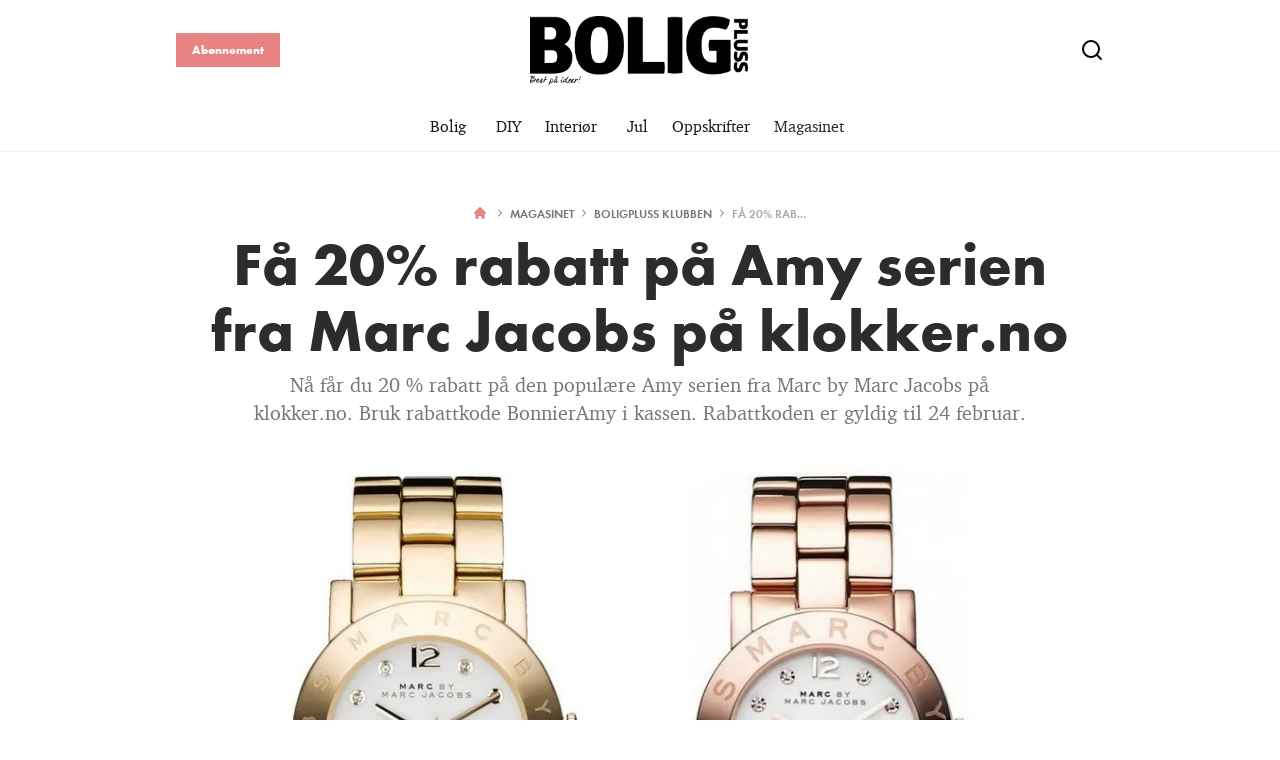

--- FILE ---
content_type: text/html; charset=utf-8
request_url: https://boligpluss.no/magasinet/boligpluss-klubben/fa-20-rabatt-pa-amy-serien-fra-marc-jacobs-pa-klokker-no
body_size: 40774
content:
<!doctype html>
<html data-n-head-ssr lang="nb" data-n-head="%7B%22lang%22:%7B%22ssr%22:%22nb%22%7D%7D">
  <head >
    <title>Få 20% rabatt på Amy serien fra Marc Jacobs på klokker.no | boligpluss.no</title><meta data-n-head="ssr" charset="utf-8"><meta data-n-head="ssr" name="viewport" content="width=device-width, initial-scale=1"><meta data-n-head="ssr" name="mobile-web-app-capable" content="yes"><meta data-n-head="ssr" name="apple-mobile-web-app-capable" content="yes"><meta data-n-head="ssr" name="apple-mobile-web-app-status-bar-style" content="black"><meta data-n-head="ssr" name="HandheldFriendly" content="true"><meta data-n-head="ssr" http-equiv="Accept-CH" content="DPR, Width, Viewport-Width"><meta data-n-head="ssr" http-equiv="X-UA-Compatible" content="IE=edge,chrome=1"><meta data-n-head="ssr" name="format-detection" content="telephone=no,date=no,address=no,email=no,url=no"><meta data-n-head="ssr" name="bwlVersion" content="1.5.2"><meta data-n-head="ssr" property="fb:app_id" content="casper.trolle@bonnier.dk"><meta data-n-head="ssr" property="og:locale" content="nb_NO"><meta data-n-head="ssr" property="og:site_name" content="BoligPluss"><meta data-n-head="ssr" property="theme-color" content="#ed4b36"><meta data-n-head="ssr" name="description" content="Nå får du 20 % rabatt på den populære Amy serien fra Marc by Marc Jacobs på klokker.no. Bruk rabattkode BonnierAmy i kassen. Rabattkoden er gyldig til 24..."><meta data-n-head="ssr" property="og:url" content="https://boligpluss.no/magasinet/boligpluss-klubben/fa-20-rabatt-pa-amy-serien-fra-marc-jacobs-pa-klokker-no"><meta data-n-head="ssr" property="og:title" content="Få 20% rabatt på Amy serien fra Marc Jacobs på klokker.no"><meta data-n-head="ssr" property="og:description" content="Nå får du 20 % rabatt på den populære Amy serien fra Marc by Marc Jacobs på klokker.no. Bruk rabattkode BonnierAmy i kassen. Rabattkoden er gyldig til 24 februar."><meta data-n-head="ssr" property="og:type" content="article"><meta data-n-head="ssr" property="article:published_time" content="2016-06-06T14:07:00.000Z"><meta data-n-head="ssr" property="article:modified_time" content="2023-09-26T15:21:02.000Z"><meta data-n-head="ssr" property="article:section" content="BoligPluss Klubben"><meta data-n-head="ssr" property="og:article:author" content="Redaksjonen"><meta data-n-head="ssr" property="og:image" content="https://images.bonnier.cloud/files/bom/production/sammensatt-ADlrKXvWJjbCT91UCr8l5w.jpg?max-w=1200&amp;max-h=630&amp;fit=crop"><meta data-n-head="ssr" property="og:image:type" content="image/jpeg"><meta data-n-head="ssr" property="og:image:secure_url" content="https://images.bonnier.cloud/files/bom/production/sammensatt-ADlrKXvWJjbCT91UCr8l5w.jpg?max-w=1200&amp;max-h=630&amp;fit=crop"><meta data-n-head="ssr" property="og:image:width" content="1200"><meta data-n-head="ssr" property="og:image:height" content="630"><meta data-n-head="ssr" name="twitter:card" content="summary_large_image"><meta data-n-head="ssr" name="twitter:description" content="Nå får du 20 % rabatt på den populære Amy serien fra Marc by Marc Jacobs på klokker.no. Bruk rabattkode BonnierAmy i kassen. Rabattkoden er gyldig til 24 februar."><meta data-n-head="ssr" name="twitter:title" content="Få 20% rabatt på Amy serien fra Marc Jacobs på klokker.no"><meta data-n-head="ssr" name="twitter:image" content="https://images.bonnier.cloud/files/bom/production/sammensatt-ADlrKXvWJjbCT91UCr8l5w.jpg"><meta data-n-head="ssr" name="twitter:image" content="https://images.bonnier.cloud/files/bom/production/sammensatt-ADlrKXvWJjbCT91UCr8l5w.jpg"><meta data-n-head="ssr" name="cxense-site-id" content="1128276780542315957"><meta data-n-head="ssr" name="cXenseParse:bno-country" content="no"><meta data-n-head="ssr" name="cXenseParse:bno-brand" content="BOL"><meta data-n-head="ssr" name="cXenseParse:bno-language" content="nb"><meta data-n-head="ssr" name="cXenseParse:articleid" content="53584"><meta data-n-head="ssr" name="cXenseParse:bno-pagetype" content="article"><meta data-n-head="ssr" name="cXenseParse:pageclass" content="content"><meta data-n-head="ssr" name="cXenseParse:title" content="Få 20% rabatt på Amy serien fra Marc Jacobs på klokker.no"><meta data-n-head="ssr" name="cXenseParse:body-text" content=""><meta data-n-head="ssr" name="cXenseParse:description" content="Nå får du 20 % rabatt på den populære Amy serien fra Marc by Marc Jacobs på klokker.no. Bruk rabattkode BonnierAmy i kassen. Rabattkoden er gyldig til 24 februar."><meta data-n-head="ssr" name="cXenseParse:image" content="https://images.bonnier.cloud/files/bom/production/sammensatt-ADlrKXvWJjbCT91UCr8l5w.jpg"><meta data-n-head="ssr" name="cXenseParse:bno-danishsearchtitle" content=""><meta data-n-head="ssr" name="cXenseParse:recs:recommendable" content="true"><meta data-n-head="ssr" name="cXenseParse:bno-metatag-changedate" content="2023-09-26T15:21:02.000Z"><meta data-n-head="ssr" name="cXenseParse:recs:publishtime" content="2016-06-06T14:07:00.000Z"><meta data-n-head="ssr" name="cXenseParse:time:bno-featuredtime" content="2016-06-06T14:07:00.000Z"><meta data-n-head="ssr" name="cXenseParse:bno-reading-time" content="1"><meta data-n-head="ssr" name="cXenseParse:bno-taxo-cat" content="BoligPluss Klubben"><meta data-n-head="ssr" name="cXenseParse:bno-taxo-cat-url" content="https://boligpluss.no/magasinet/boligpluss-klubben"><meta data-n-head="ssr" name="cXenseParse:bno-taxo-cat-top" content="Magasinet"><meta data-n-head="ssr" name="cXenseParse:bno-taxo-editorial-type" content=""><meta data-n-head="ssr" name="bcm-brand" content="BOL"><meta data-n-head="ssr" name="bcm-country" content="no"><meta data-n-head="ssr" name="bcm-type" content="site"><meta data-n-head="ssr" name="bcm-tablet-breakpoint" content="1025"><meta data-n-head="ssr" name="bcm-mobile-breakpoint" content="768"><meta data-n-head="ssr" name="bcm-title" content="Få 20% rabatt på Amy serien fra Marc Jacobs på klokker.no"><meta data-n-head="ssr" name="bcm-sub" content="Magasinet"><meta data-n-head="ssr" name="bcm-categories" content="BoligPluss Klubben,Magasinet"><meta data-n-head="ssr" name="bcm-tags" content=""><meta data-n-head="ssr" name="robots" content="noindex, nofollow"><meta data-n-head="ssr" property="bad:device" name="bad:device" content="desktop"><meta data-n-head="ssr" property="bad:pageType" name="bad:pageType" content="article"><meta data-n-head="ssr" data-n-head="ssr" name="cXenseParse:bno-dominantimage-crop-tv" content="q=60&amp;fp-x=0.5&amp;fp-y=0.5&amp;fit=crop&amp;crop=focalpoint&amp;ar=13:9"><meta data-n-head="ssr" data-n-head="ssr" name="cXenseParse:bno-dominantimage-crop-square" content="q=60&amp;fp-x=0.5&amp;fp-y=0.5&amp;fit=crop&amp;crop=focalpoint&amp;ar=1:1"><meta data-n-head="ssr" data-n-head="ssr" name="cXenseParse:bno-dominantimage-crop-wide169" content="q=60&amp;fp-x=0.5&amp;fp-y=0.5&amp;fit=crop&amp;crop=focalpoint&amp;ar=16:9"><meta data-n-head="ssr" data-n-head="ssr" name="cXenseParse:bno-dominantimage-crop-tv" content="q=60&amp;fp-x=0.5&amp;fp-y=0.5&amp;fit=crop&amp;crop=focalpoint&amp;ar=13:9"><meta data-n-head="ssr" data-n-head="ssr" name="cXenseParse:bno-dominantimage-crop-square" content="q=60&amp;fp-x=0.5&amp;fp-y=0.5&amp;fit=crop&amp;crop=focalpoint&amp;ar=1:1"><meta data-n-head="ssr" data-n-head="ssr" name="cXenseParse:bno-dominantimage-crop-wide169" content="q=60&amp;fp-x=0.5&amp;fp-y=0.5&amp;fit=crop&amp;crop=focalpoint&amp;ar=16:9"><meta data-n-head="ssr" data-n-head="ssr" name="cXenseParse:bno-dominantimage-crop-tv" content="q=60&amp;fp-x=0.5&amp;fp-y=0.5&amp;fit=crop&amp;crop=focalpoint&amp;ar=13:9"><meta data-n-head="ssr" data-n-head="ssr" name="cXenseParse:bno-dominantimage-crop-square" content="q=60&amp;fp-x=0.5&amp;fp-y=0.5&amp;fit=crop&amp;crop=focalpoint&amp;ar=1:1"><meta data-n-head="ssr" data-n-head="ssr" name="cXenseParse:bno-dominantimage-crop-wide169" content="q=60&amp;fp-x=0.5&amp;fp-y=0.5&amp;fit=crop&amp;crop=focalpoint&amp;ar=16:9"><link data-n-head="ssr" rel="icon" type="image/x-icon" href="/favicon.ico"><link data-n-head="ssr" rel="preconnect" href="https://dev.visualwebsiteoptimizer.com"><link data-n-head="ssr" rel="canonical" href="https://boligpluss.no/magasinet/boligpluss-klubben/fa-20-rabatt-pa-amy-serien-fra-marc-jacobs-pa-klokker-no"><link data-n-head="ssr" rel="alternate" type="application/rss+xml" title="BoligPluss RSS feed" href="https://boligpluss.no/feed/rss"><link data-n-head="ssr" rel="alternate" hreflang="nb-NO" href="https://boligpluss.no/magasinet/boligpluss-klubben/fa-20-rabatt-pa-amy-serien-fra-marc-jacobs-pa-klokker-no"><link data-n-head="ssr" rel="preload" as="image" href="https://images-bonnier.imgix.net/files/bom/production/sammensatt-ADlrKXvWJjbCT91UCr8l5w.jpg?auto=compress,format&amp;w=1024 1024w" srcset="https://images-bonnier.imgix.net/files/bom/production/sammensatt-ADlrKXvWJjbCT91UCr8l5w.jpg?auto=compress,format&amp;w=1024 1024w, https://images-bonnier.imgix.net/files/bom/production/sammensatt-ADlrKXvWJjbCT91UCr8l5w.jpg?auto=compress,format&amp;w=960 960w, https://images-bonnier.imgix.net/files/bom/production/sammensatt-ADlrKXvWJjbCT91UCr8l5w.jpg?auto=compress,format&amp;w=900 900w, https://images-bonnier.imgix.net/files/bom/production/sammensatt-ADlrKXvWJjbCT91UCr8l5w.jpg?auto=compress,format&amp;w=800 800w, https://images-bonnier.imgix.net/files/bom/production/sammensatt-ADlrKXvWJjbCT91UCr8l5w.jpg?auto=compress,format&amp;w=600 600w, https://images-bonnier.imgix.net/files/bom/production/sammensatt-ADlrKXvWJjbCT91UCr8l5w.jpg?auto=compress,format&amp;w=500 500w, https://images-bonnier.imgix.net/files/bom/production/sammensatt-ADlrKXvWJjbCT91UCr8l5w.jpg?auto=compress,format&amp;w=400 400w, https://images-bonnier.imgix.net/files/bom/production/sammensatt-ADlrKXvWJjbCT91UCr8l5w.jpg?auto=compress,format&amp;w=350 350w, https://images-bonnier.imgix.net/files/bom/production/sammensatt-ADlrKXvWJjbCT91UCr8l5w.jpg?auto=compress,format&amp;w=300 300w, https://images-bonnier.imgix.net/files/bom/production/sammensatt-ADlrKXvWJjbCT91UCr8l5w.jpg?auto=compress,format&amp;w=275 275w, https://images-bonnier.imgix.net/files/bom/production/sammensatt-ADlrKXvWJjbCT91UCr8l5w.jpg?auto=compress,format&amp;w=250 250w, https://images-bonnier.imgix.net/files/bom/production/sammensatt-ADlrKXvWJjbCT91UCr8l5w.jpg?auto=compress,format&amp;w=225 225w, https://images-bonnier.imgix.net/files/bom/production/sammensatt-ADlrKXvWJjbCT91UCr8l5w.jpg?auto=compress,format&amp;w=200 200w, https://images-bonnier.imgix.net/files/bom/production/sammensatt-ADlrKXvWJjbCT91UCr8l5w.jpg?auto=compress,format&amp;w=175 175w, https://images-bonnier.imgix.net/files/bom/production/sammensatt-ADlrKXvWJjbCT91UCr8l5w.jpg?auto=compress,format&amp;w=150 150w, https://images-bonnier.imgix.net/files/bom/production/sammensatt-ADlrKXvWJjbCT91UCr8l5w.jpg?auto=compress,format&amp;w=125 125w, https://images-bonnier.imgix.net/files/bom/production/sammensatt-ADlrKXvWJjbCT91UCr8l5w.jpg?auto=compress,format&amp;w=100 100w"><script data-n-head="ssr" type="text/javascript" id="vwoCode">  window._vwo_code || (function() {
            var account_id = 713144,
                version = 2.1,
                settings_tolerance = 2000,
                hide_element = 'body',
                hide_element_style = 'opacity:0 !important;filter:alpha(opacity=0) !important;background:none !important;transition:none !important;',
                f = false, w = window, d = document, v = d.querySelector('#vwoCode'),
                cK = '_vwo_' + account_id + '_settings', cc = {};
            try {
              var c = JSON.parse(localStorage.getItem('_vwo_' + account_id + '_config'));
              cc = c && typeof c === 'object' ? c : {};
            } catch (e) {}
            var stT = cc.stT === 'session' ? w.sessionStorage : w.localStorage;
            code = {
              use_existing_jquery: function() { return typeof use_existing_jquery !== 'undefined' ? use_existing_jquery : undefined; },
              library_tolerance: function() { return typeof library_tolerance !== 'undefined' ? library_tolerance : undefined; },
              settings_tolerance: function() { return cc.sT || settings_tolerance; },
              hide_element_style: function() { return '{' + (cc.hES || hide_element_style) + '}'; },
              hide_element: function() {
                if (performance.getEntriesByName('first-contentful-paint')[0]) { return ''; }
                return typeof cc.hE === 'string' ? cc.hE : hide_element;
              },
              getVersion: function() { return version; },
              finish: function(e) {
                if (!f) {
                  f = true;
                  var t = d.getElementById('_vis_opt_path_hides');
                  if (t) t.parentNode.removeChild(t);
                  if (e) (new Image).src = 'https://dev.visualwebsiteoptimizer.com/ee.gif?a=' + account_id + e;
                }
              },
              finished: function() { return f; },
              addScript: function(e) {
                var t = d.createElement('script');
                t.type = 'text/javascript';
                if (e.src) { t.src = e.src; } else { t.text = e.text; }
                d.getElementsByTagName('head')[0].appendChild(t);
              },
              load: function(e, t) {
                var i = this.getSettings(), n = d.createElement('script'), r = this;
                t = t || {};
                if (i) {
                  n.textContent = i;
                  d.getElementsByTagName('head')[0].appendChild(n);
                  if (!w.VWO || VWO.caE) {
                    stT.removeItem(cK);
                    r.load(e);
                  }
                } else {
                  var o = new XMLHttpRequest();
                  o.open('GET', e, true);
                  o.withCredentials = !t.dSC;
                  o.responseType = t.responseType || 'text';
                  o.onload = function() {
                    if (t.onloadCb) { return t.onloadCb(o, e); }
                    if (o.status === 200) { _vwo_code.addScript({ text: o.responseText }); }
                    else { _vwo_code.finish('&e=loading_failure:' + e); }
                  };
                  o.onerror = function() {
                    if (t.onerrorCb) { return t.onerrorCb(e); }
                    _vwo_code.finish('&e=loading_failure:' + e);
                  };
                  o.send();
                }
              },
              getSettings: function() {
                try {
                  var e = stT.getItem(cK);
                  if (!e) { return; }
                  e = JSON.parse(e);
                  if (Date.now() > e.e) {
                    stT.removeItem(cK);
                    return;
                  }
                  return e.s;
                } catch (e) { return; }
              },
              init: function() {
                if (d.URL.indexOf('__vwo_disable__') > -1) return;
                var e = this.settings_tolerance();
                w._vwo_settings_timer = setTimeout(function() {
                  _vwo_code.finish();
                  stT.removeItem(cK);
                }, e);
                var t;
                if (this.hide_element() !== 'body') {
                  t = d.createElement('style');
                  var i = this.hide_element(), n = i ? i + this.hide_element_style() : '', r = d.getElementsByTagName('head')[0];
                  t.setAttribute('id', '_vis_opt_path_hides');
                  v && t.setAttribute('nonce', v.nonce);
                  t.setAttribute('type', 'text/css');
                  if (t.styleSheet) t.styleSheet.cssText = n;
                  else t.appendChild(d.createTextNode(n));
                  r.appendChild(t);
                } else {
                  t = d.getElementsByTagName('head')[0];
                  var n = d.createElement('div');
                  n.style.cssText = 'z-index: 2147483647 !important;position: fixed !important;left: 0 !important;top: 0 !important;width: 100% !important;height: 100% !important;background: white !important;';
                  n.setAttribute('id', '_vis_opt_path_hides');
                  n.classList.add('_vis_hide_layer');
                  t.parentNode.insertBefore(n, t.nextSibling);
                }
                var o = 'https://dev.visualwebsiteoptimizer.com/j.php?a=' + account_id + '&u=' + encodeURIComponent(d.URL) + '&vn=' + version;
                if (w.location.search.indexOf('_vwo_xhr') !== -1) {
                  this.addScript({ src: o });
                } else {
                  this.load(o + '&x=true');
                }
              }
            };
            w._vwo_code = code;
            code.init();
          })();
      
          window.VWO = window.VWO || [];
          window.VWO.push(['onVariationApplied', function(data) {
            var expId = data[1];
            var variationId = data[2];
            if (typeof(_vwo_exp[expId].comb_n[variationId]) !== 'undefined' && ['VISUAL_AB', 'VISUAL', 'SPLIT_URL', 'SURVEY'].indexOf(_vwo_exp[expId].type) > -1) {
              var x = [_vwo_exp[expId].comb_n[variationId]];
              window._mfq = window._mfq || [];
              window._mfq.push(["tag", "Variant: " + x]);
            }
          }]);  </script><script data-n-head="ssr" data-hid="gtm-script">if(!window._gtm_init){window._gtm_init=1;(function(w,n,d,m,e,p){w[d]=(w[d]==1||n[d]=='yes'||n[d]==1||n[m]==1||(w[e]&&w[e][p]&&w[e][p]()))?1:0})(window,navigator,'doNotTrack','msDoNotTrack','external','msTrackingProtectionEnabled');(function(w,d,s,l,x,y){w[x]={};w._gtm_inject=function(i){if(w.doNotTrack||w[x][i])return;w[x][i]=1;w[l]=w[l]||[];w[l].push({'gtm.start':new Date().getTime(),event:'gtm.js'});var f=d.getElementsByTagName(s)[0],j=d.createElement(s);j.async=true;j.src='https://www.googletagmanager.com/gtm.js?id='+i;f.parentNode.insertBefore(j,f);}})(window,document,'script','dataLayer','_gtm_ids','_gtm_inject')}</script><script data-n-head="ssr" data-hid="CookieConsent" id="CookieConsent" type="text/javascript" charset="utf-8">window.gdprAppliesGlobally=true;(function(){function r(e){if(!window.frames[e]){if(document.body&&document.body.firstChild){var t=document.body;var n=document.createElement("iframe");n.style.display="none";n.name=e;n.title=e;t.insertBefore(n,t.firstChild)}else{setTimeout(function(){r(e)},5)}}}function e(n,i,o,c,s){function e(e,t,n,r){if(typeof n!=="function"){return}if(!window[i]){window[i]=[]}var a=false;if(s){a=s(e,r,n)}if(!a){window[i].push({command:e,version:t,callback:n,parameter:r})}}e.stub=true;e.stubVersion=2;function t(r){if(!window[n]||window[n].stub!==true){return}if(!r.data){return}var a=typeof r.data==="string";var e;try{e=a?JSON.parse(r.data):r.data}catch(t){return}if(e[o]){var i=e[o];window[n](i.command,i.version,function(e,t){var n={};n[c]={returnValue:e,success:t,callId:i.callId};r.source.postMessage(a?JSON.stringify(n):n,"*")},i.parameter)}}if(typeof window[n]!=="function"){window[n]=e;if(window.addEventListener){window.addEventListener("message",t,false)}else{window.attachEvent("onmessage",t)}}}e("__tcfapi","__tcfapiBuffer","__tcfapiCall","__tcfapiReturn");r("__tcfapiLocator");(function(e,t){var n=document.createElement("link");n.rel="preload";n.as="script";var r=document.createElement("script");r.id="spcloader";r.type="text/javascript";r["async"]=true;r.charset="utf-8";var a="https://sdk.privacy-center.org/"+e+"/loader.js?target_type=notice&target="+t;n.href=a;r.src=a;var i=document.getElementsByTagName("script")[0];i.parentNode.insertBefore(n,i);i.parentNode.insertBefore(r,i)})("fb809c51-e9cd-4e35-a92d-e44bb858841e","erCVaH6R")})();</script><script data-n-head="ssr" data-hid="DidomiConfig" innterHTML="window.didomiConfig = {
        user: {
          bots: {
            consentRequired: false,
            types: ['crawlers', 'performance'],
            extraUserAgents: [],
          }
        }
      }" type="text/javascript" charset="utf-8"></script><script data-n-head="ssr" data-hid="gpt-script-id" src="https://securepubads.g.doubleclick.net/tag/js/gpt.js" data-vendor="google"></script><script data-n-head="ssr" data-hid="rubicon-script-id" src="https://micro.rubiconproject.com/prebid/dynamic/12954.js?site=BP_NO" id="rubicon-script-id" data-vendor="iab:52"></script><script data-n-head="ssr" data-hid="cxense" src="https://cdn.cxense.com/cx.cce.js" defer ssr="false"></script><script data-n-head="ssr" data-hid="common-bonnier-datalayer-cloud-script" src="https://europe-west1-bonnier-big-data.cloudfunctions.net/commonBonnierDataLayer" async></script><script data-n-head="ssr" data-hid="cxense-init" type="text/javascript" charset="utf-8">
            window.cX = window.cX || {}
            window.cX.callQueue = window.cX.callQueue || []
            window.cX.callQueue.push(['setSiteId', '1128276780542315957'])
            window.cX.callQueue.push(['sendPageViewEvent'])
          </script><script data-n-head="ssr" data-hid="piano-script" type="text/javascript" charset="utf-8" ssr="false">
          tp = window.tp || [];
          tp.push(["setAid", 'VulKz6Mlpu']);
          tp.push(["setSandbox", false]);
          tp.push(["setCxenseSiteId", '1128276780542315957']);

          (function(src) {
              var a = document.createElement("script");
              a.type = "text/javascript";
              a.async = true;
              a.src = src;
              var b = document.getElementsByTagName("script")[0];
              b.parentNode.insertBefore(a, b)
          })("https://cdn.tinypass.com/api/tinypass.min.js");
      </script><script data-n-head="ssr" type="application/ld+json">[{"@context":"https://schema.org","@type":"Article","@id":"https://boligpluss.no/magasinet/boligpluss-klubben/fa-20-rabatt-pa-amy-serien-fra-marc-jacobs-pa-klokker-no#article","inLanguage":"nb-NO","url":"https://boligpluss.no/magasinet/boligpluss-klubben/fa-20-rabatt-pa-amy-serien-fra-marc-jacobs-pa-klokker-no","mainEntityOfPage":"https://boligpluss.no/magasinet/boligpluss-klubben/fa-20-rabatt-pa-amy-serien-fra-marc-jacobs-pa-klokker-no","name":"Få 20% rabatt på Amy serien fra Marc Jacobs på klokker.no","image":"https://images.bonnier.cloud/files/bom/production/sammensatt-ADlrKXvWJjbCT91UCr8l5w.jpg","description":"Nå får du 20 % rabatt på den populære Amy serien fra Marc by Marc Jacobs på klokker.no. Bruk rabattkode BonnierAmy i kassen. Rabattkoden er gyldig til 24...","headline":"Få 20% rabatt på Amy serien fra Marc Jacobs på klokker.no","datePublished":"2016-06-06T14:07:00.000Z","dateModified":"2023-09-26T15:21:02.000Z","publisher":[{"@type":"Organization","url":"https://boligpluss.no","name":"BoligPluss","description":"BoligPluss er best på ideer! Vi viser ikke bare drømmehjemmene, men også hvordan du kan få det slik selv.","logo":[{"@type":"ImageObject","url":"boligpluss.no/logo.png"}]}],"author":[{"@type":"Person","@id":"https://boligpluss.no/author/redaksjonen_nb#Person","name":"Redaksjonen","url":"https://boligpluss.no/author/redaksjonen_nb","jobTitle":null,"description":"","image":[]}],"potentialAction":[{"@type":"ReadAction","target":["https://boligpluss.no"]},{"@type":"SearchAction","target":[{"@type":"EntryPoint","urlTemplate":"https://boligpluss.no/search?s={search_term_string}"}],"query-input":[{"@type":"PropertyValueSpecification","valueRequired":"https://schema.org/True","valueName":"search_term_string"}]}]},{"@context":"https://schema.org","@type":"ItemList","itemListElement":[]},{"@context":"https://schema.org","@type":"ItemList","itemListElement":[]},{"@context":"https://schema.org","@type":"BreadcrumbList","itemListElement":[{"@context":"https://schema.org","@type":"ListItem","position":0,"name":"magasinet","item":"https://boligpluss.no/magasinet"},{"@context":"https://schema.org","@type":"ListItem","position":1,"name":"boligpluss klubben","item":"https://boligpluss.no/magasinet/boligpluss-klubben"},{"@context":"https://schema.org","@type":"ListItem","position":2,"name":"fa 20 rabatt pa amy serien fra marc jacobs pa klokker no","item":null}]},{"@context":"https://schema.org","@type":"Article","@id":"https://boligpluss.no/magasinet/boligpluss-klubben/fa-20-rabatt-pa-amy-serien-fra-marc-jacobs-pa-klokker-no#article","inLanguage":"nb-NO","isAccessibleForFree":true}]</script><link rel="preload" href="/_nuxt/e2b7b77.js" as="script"><link rel="preload" href="/_nuxt/624ed6f.js" as="script"><link rel="preload" href="/_nuxt/css/ce3c010.css" as="style"><link rel="preload" href="/_nuxt/bacac2f.js" as="script"><link rel="preload" href="/_nuxt/css/5993718.css" as="style"><link rel="preload" href="/_nuxt/59a7468.js" as="script"><link rel="preload" href="/_nuxt/f050e0d.js" as="script"><link rel="preload" href="/_nuxt/css/fc7695f.css" as="style"><link rel="preload" href="/_nuxt/77d3844.js" as="script"><link rel="preload" href="/_nuxt/css/db28b20.css" as="style"><link rel="preload" href="/_nuxt/4721401.js" as="script"><link rel="preload" href="/_nuxt/33629b1.js" as="script"><link rel="preload" href="/_nuxt/css/999e79e.css" as="style"><link rel="preload" href="/_nuxt/326a43e.js" as="script"><link rel="preload" href="/_nuxt/722e0fc.js" as="script"><link rel="preload" href="/_nuxt/css/e51f96b.css" as="style"><link rel="preload" href="/_nuxt/dc20c37.js" as="script"><link rel="stylesheet" href="/_nuxt/css/ce3c010.css"><link rel="stylesheet" href="/_nuxt/css/5993718.css"><link rel="stylesheet" href="/_nuxt/css/fc7695f.css"><link rel="stylesheet" href="/_nuxt/css/db28b20.css"><link rel="stylesheet" href="/_nuxt/css/999e79e.css"><link rel="stylesheet" href="/_nuxt/css/e51f96b.css">
  </head>
  <body class="no-js" data-n-head="%7B%22class%22:%7B%22ssr%22:%22no-js%22%7D%7D">
    <noscript data-n-head="ssr" data-hid="gtm-noscript" data-pbody="true"><iframe src="https://www.googletagmanager.com/ns.html?id=GTM-5HQ6KLM&" height="0" width="0" style="display:none;visibility:hidden" title="gtm"></iframe></noscript><div data-server-rendered="true" id="__nuxt"><!----><div id="__layout"><main data-fetch-key="data-v-4cf6b0fa:0" style="position:relative;" data-v-4cf6b0fa><div id="mkt-placement-5" data-v-afb14004 data-v-4cf6b0fa></div> <div id="mkt-placement-4" data-v-afb14004 data-v-4cf6b0fa></div> <div id="mkt-placement-11" data-v-afb14004 data-v-4cf6b0fa></div> <div data-v-4cf6b0fa><div class="vue-portal-target" data-v-4cf6b0fa></div></div> <header class="header" data-v-61b359a7 data-v-4cf6b0fa><div class="header__container" data-v-61b359a7><div class="header-grid" data-v-61b359a7><div class="header-grid__logo" data-v-61b359a7><a href="/" title="Tilbake til fronten" class="header__logo nuxt-link-active" data-v-3b65201c data-v-61b359a7><img src="/logo.png" alt="Brand logo" data-v-3b65201c></a></div> <div class="header-grid__subscribe" data-v-61b359a7><a target="_blank" rel="noopener noreferrer nofollow" href="https://abonnement.boligpluss.no/brand/boligpluss/?media=Abonner_link&amp;_ga=2.205092759.687207778.1626782397-69592279.1626782397" class="btn btn--sm subscribe-btn" data-v-61b359a7>
          Abonnement
        </a></div> <div class="header-grid__search" data-v-61b359a7><div class="header-search" data-v-61b359a7><button aria-label="Close search" class="btn--clean" data-v-61b359a7><svg viewBox="0 0 19 18" class="header-search__close-icon" data-v-61b359a7><use xlink:href="/_nuxt/img/sprite.2d4c96a.svg#close"></use></svg></button> <form class="header-search__form" data-v-61b359a7><input id="header-search" aria-label="Search" type="search" name="s" placeholder="Søk" value="" class="header-search__input" data-v-61b359a7> <button type="submit" aria-label="Submit search" class="btn--clean header-search__submit" data-v-61b359a7><svg viewBox="0 0 24 24" class="header-search__icon" data-v-61b359a7><use xlink:href="/_nuxt/img/sprite.2d4c96a.svg#search"></use></svg></button></form></div> <button aria-label="Show search" class="btn--clean" data-v-61b359a7><svg viewBox="0 0 24 24" class="search__icon" data-v-61b359a7><use xlink:href="/_nuxt/img/sprite.2d4c96a.svg#search"></use></svg></button></div> <div class="header-grid__hamburger" data-v-61b359a7><label aria-expanded="false" aria-controls="offcanvas" aria-label="Open menu" tabindex="0" for="main-menu-toggle" class="btn--clean hamburger" data-v-61b359a7><svg viewBox="0 0 23 16" class="hamburger__icon" data-v-61b359a7><use xlink:href="/_nuxt/img/sprite.2d4c96a.svg#menu"></use></svg></label></div></div></div></header> <div class="menu siteNav" data-v-5ff8c2d8 data-v-4cf6b0fa><nav class="menu__container" data-v-5ff8c2d8><ul class="top-menu" data-v-5ff8c2d8><li class="top-menu__item" data-v-5ff8c2d8><a href="/bolig" class="top-menu__link" data-v-5ff8c2d8>Bolig
        </a> <svg viewBox="0 0 24 24" class="has-submenu" data-v-5ff8c2d8><use xlink:href="/_nuxt/img/sprite.2d4c96a.svg#chevron-down"></use></svg> <div class="main-submenu" data-v-5ff8c2d8><ul class="main-submenu__list" data-v-5ff8c2d8><li class="main-submenu__item" data-v-5ff8c2d8><a href="/bolig/for-etter" class="main-submenu__link" data-v-5ff8c2d8>Før &amp; etter</a></li><li class="main-submenu__item" data-v-5ff8c2d8><a href="/bolig/hus" class="main-submenu__link" data-v-5ff8c2d8>Hus</a></li><li class="main-submenu__item" data-v-5ff8c2d8><a href="/bolig/hytter" class="main-submenu__link" data-v-5ff8c2d8>Hytter</a></li><li class="main-submenu__item" data-v-5ff8c2d8><a href="/bolig/leiligheter" class="main-submenu__link" data-v-5ff8c2d8>Leiligheter</a></li></ul></div></li><li class="top-menu__item" data-v-5ff8c2d8><a href="/diy" class="top-menu__link" data-v-5ff8c2d8>DIY
        </a> <!----> <!----></li><li class="top-menu__item" data-v-5ff8c2d8><a href="/interior" class="top-menu__link" data-v-5ff8c2d8>Interiør
        </a> <svg viewBox="0 0 24 24" class="has-submenu" data-v-5ff8c2d8><use xlink:href="/_nuxt/img/sprite.2d4c96a.svg#chevron-down"></use></svg> <div class="main-submenu" data-v-5ff8c2d8><ul class="main-submenu__list" data-v-5ff8c2d8><li class="main-submenu__item" data-v-5ff8c2d8><a href="/interior/bad" class="main-submenu__link" data-v-5ff8c2d8>Bad</a></li><li class="main-submenu__item" data-v-5ff8c2d8><a href="/interior/barnerom" class="main-submenu__link" data-v-5ff8c2d8>Barnerom</a></li><li class="main-submenu__item" data-v-5ff8c2d8><a href="/interior/entre" class="main-submenu__link" data-v-5ff8c2d8>Entré</a></li><li class="main-submenu__item" data-v-5ff8c2d8><a href="/interior/kjokken" class="main-submenu__link" data-v-5ff8c2d8>Kjøkken</a></li><li class="main-submenu__item" data-v-5ff8c2d8><a href="/interior/kontor" class="main-submenu__link" data-v-5ff8c2d8>Kontor</a></li><li class="main-submenu__item" data-v-5ff8c2d8><a href="/interior/shopping" class="main-submenu__link" data-v-5ff8c2d8>Shopping</a></li><li class="main-submenu__item" data-v-5ff8c2d8><a href="/interior/soverom" class="main-submenu__link" data-v-5ff8c2d8>Soverom</a></li><li class="main-submenu__item" data-v-5ff8c2d8><a href="/interior/stue" class="main-submenu__link" data-v-5ff8c2d8>Stue</a></li><li class="main-submenu__item" data-v-5ff8c2d8><a href="/interior/trender" class="main-submenu__link" data-v-5ff8c2d8>Trender</a></li></ul></div></li><li class="top-menu__item" data-v-5ff8c2d8><a href="/jul" class="top-menu__link" data-v-5ff8c2d8>Jul
        </a> <!----> <!----></li><li class="top-menu__item" data-v-5ff8c2d8><a href="/oppskrifter" class="top-menu__link" data-v-5ff8c2d8>Oppskrifter
        </a> <!----> <!----></li><li class="top-menu__item" data-v-5ff8c2d8><a href="/magasinet" class="top-menu__link nuxt-link-active" data-v-5ff8c2d8>Magasinet
        </a> <svg viewBox="0 0 24 24" class="has-submenu" data-v-5ff8c2d8><use xlink:href="/_nuxt/img/sprite.2d4c96a.svg#chevron-down"></use></svg> <div class="main-submenu" data-v-5ff8c2d8><ul class="main-submenu__list" data-v-5ff8c2d8><li class="main-submenu__item" data-v-5ff8c2d8><a href="/magasinet/det-nye-magasinet" class="main-submenu__link" data-v-5ff8c2d8>Det nye magasinet</a></li><li class="main-submenu__item" data-v-5ff8c2d8><a href="/magasinet/konkurranser" class="main-submenu__link" data-v-5ff8c2d8>Konkurranser</a></li></ul></div></li></ul></nav></div> <div data-v-3b683907 data-v-4cf6b0fa><input id="main-menu-toggle" type="checkbox" tabindex="-1" class="js-menu-fallback-checkbox" data-v-3b683907> <div id="offcanvas" class="offcanvas" data-v-3b683907><div class="offcanvas__container offcanvas__container__right" data-v-3b683907><nav class="main-nav" data-v-46486f08 data-v-4cf6b0fa><div class="main-nav__top" data-v-46486f08><a href="/" class="main-nav__frontpage-link nuxt-link-active" data-v-46486f08><svg viewBox="0 0 24 24" class="main-nav__svg" data-v-46486f08><use xlink:href="/_nuxt/img/sprite.2d4c96a.svg#chevron-left"></use></svg> <span data-v-46486f08>Gå til forsiden</span></a> <label for="main-menu-toggle" role="presentation" class="btn--clean main-nav__close" data-v-46486f08><svg viewBox="0 0 24 24" class="main-nav__icon" data-v-46486f08><use xlink:href="/_nuxt/img/sprite.2d4c96a.svg#close"></use></svg></label></div> <div class="offcanvas-search" data-v-46486f08><form class="offcanvas-search__form" data-v-46486f08><input id="offcanvas-search" aria-label="Search" name="s" placeholder="Søk" value="" class="offcanvas-search__input" data-v-46486f08> <button type="submit" aria-label="Submit search" class="btn--clean offcanvas-search__submit" data-v-46486f08><svg viewBox="0 0 24 24" class="offcanvas-search__icon" data-v-46486f08><use xlink:href="/_nuxt/img/sprite.2d4c96a.svg#search"></use></svg></button></form></div> <ul role="menubar" class="main-menu" data-v-46486f08><!----> <li role="menuitem" class="main-menu__item" data-v-46486f08><!----> <button id="toggle-116" aria-expanded="false" class="main-menu__btn main-menu__toggle-submenu" data-v-46486f08><span class="main-menu__icon" data-v-46486f08><svg viewBox="0 0 24 24" class="main-menu__svg" data-v-46486f08><use xlink:href="/_nuxt/img/sprite.2d4c96a.svg#chevron-down"></use></svg></span> <span class="main-menu__label" data-v-46486f08>Bolig
        </span></button> <div class="sub-menu" data-v-46486f08><ul class="sub-menu__list" data-v-46486f08><li class="sub-menu__item" data-v-46486f08><a href="/bolig/for-etter" class="sub-menu__link" data-v-46486f08>Før &amp; etter</a></li><li class="sub-menu__item" data-v-46486f08><a href="/bolig/hus" class="sub-menu__link" data-v-46486f08>Hus</a></li><li class="sub-menu__item" data-v-46486f08><a href="/bolig/hytter" class="sub-menu__link" data-v-46486f08>Hytter</a></li><li class="sub-menu__item" data-v-46486f08><a href="/bolig/leiligheter" class="sub-menu__link" data-v-46486f08>Leiligheter</a></li></ul></div></li><li role="menuitem" class="main-menu__item" data-v-46486f08><!----> <!----> <a href="/diy" class="main-menu__btn main-menu__link" data-v-46486f08><span class="main-menu__icon" data-v-46486f08></span> <span class="main-menu__label" data-v-46486f08>DIY</span></a></li><li role="menuitem" class="main-menu__item" data-v-46486f08><!----> <button id="toggle-141" aria-expanded="false" class="main-menu__btn main-menu__toggle-submenu" data-v-46486f08><span class="main-menu__icon" data-v-46486f08><svg viewBox="0 0 24 24" class="main-menu__svg" data-v-46486f08><use xlink:href="/_nuxt/img/sprite.2d4c96a.svg#chevron-down"></use></svg></span> <span class="main-menu__label" data-v-46486f08>Interiør
        </span></button> <div class="sub-menu" data-v-46486f08><ul class="sub-menu__list" data-v-46486f08><li class="sub-menu__item" data-v-46486f08><a href="/interior/bad" class="sub-menu__link" data-v-46486f08>Bad</a></li><li class="sub-menu__item" data-v-46486f08><a href="/interior/barnerom" class="sub-menu__link" data-v-46486f08>Barnerom</a></li><li class="sub-menu__item" data-v-46486f08><a href="/interior/entre" class="sub-menu__link" data-v-46486f08>Entré</a></li><li class="sub-menu__item" data-v-46486f08><a href="/interior/kjokken" class="sub-menu__link" data-v-46486f08>Kjøkken</a></li><li class="sub-menu__item" data-v-46486f08><a href="/interior/kontor" class="sub-menu__link" data-v-46486f08>Kontor</a></li><li class="sub-menu__item" data-v-46486f08><a href="/interior/shopping" class="sub-menu__link" data-v-46486f08>Shopping</a></li><li class="sub-menu__item" data-v-46486f08><a href="/interior/soverom" class="sub-menu__link" data-v-46486f08>Soverom</a></li><li class="sub-menu__item" data-v-46486f08><a href="/interior/stue" class="sub-menu__link" data-v-46486f08>Stue</a></li><li class="sub-menu__item" data-v-46486f08><a href="/interior/trender" class="sub-menu__link" data-v-46486f08>Trender</a></li></ul></div></li><li role="menuitem" class="main-menu__item" data-v-46486f08><!----> <!----> <a href="/jul" class="main-menu__btn main-menu__link" data-v-46486f08><span class="main-menu__icon" data-v-46486f08></span> <span class="main-menu__label" data-v-46486f08>Jul</span></a></li><li role="menuitem" class="main-menu__item" data-v-46486f08><!----> <!----> <a href="/oppskrifter" class="main-menu__btn main-menu__link" data-v-46486f08><span class="main-menu__icon" data-v-46486f08></span> <span class="main-menu__label" data-v-46486f08>Oppskrifter</span></a></li><li role="menuitem" class="main-menu__item" data-v-46486f08><!----> <button id="toggle-122" aria-expanded="false" class="main-menu__btn main-menu__toggle-submenu" data-v-46486f08><span class="main-menu__icon" data-v-46486f08><svg viewBox="0 0 24 24" class="main-menu__svg" data-v-46486f08><use xlink:href="/_nuxt/img/sprite.2d4c96a.svg#chevron-down"></use></svg></span> <span class="main-menu__label" data-v-46486f08>Magasinet
        </span></button> <div class="sub-menu" data-v-46486f08><ul class="sub-menu__list" data-v-46486f08><li class="sub-menu__item" data-v-46486f08><a href="/magasinet/det-nye-magasinet" class="sub-menu__link" data-v-46486f08>Det nye magasinet</a></li><li class="sub-menu__item" data-v-46486f08><a href="/magasinet/konkurranser" class="sub-menu__link" data-v-46486f08>Konkurranser</a></li></ul></div></li></ul> <ul role="menubar" class="secondary-menu" data-v-46486f08></ul></nav></div> <div class="offcanvas__overlay" data-v-3b683907></div></div></div> <!----> <div class="content-wrapper" data-v-4cf6b0fa><div class="site-content" data-v-4cf6b0fa><div data-fetch-key="0"><div data-fetch-key="data-v-7b499501:0" class="article sticky-banner-container" data-v-7b499501><DIV class="v-portal" style="display:none;" data-v-7b499501></DIV> <div class="left-div sticky-absolute" data-v-7b499501><!----></div> <article class="article-content" data-v-7b499501><div class="grid__item--full grid__item grid__item--content bcm-banner bonnier-ad topscroll-banner" style="text-align:center !important;" data-v-6c7431a2 data-v-7b499501><b-a-d slotname="rich_media_premium" data-v-6c7431a2></b-a-d></div> <!----> <div class="content page-content article-body" data-v-7b499501><!----> <div class="article" data-v-7b499501><div class="grid page-content" data-v-7b499501><div class="grid__item--header" data-v-7b499501><header class="article-header" data-v-7b499501><div data-v-7b499501><!----> <div class="breadcrumbs" data-v-03bb4690 data-v-7b499501><a href="/" class="breadcrumbs__home" data-v-03bb4690><svg viewBox="0 0 13 13" class="breadcrumbs__home" data-v-03bb4690><use xlink:href="/_nuxt/img/sprite.2d4c96a.svg#home"></use></svg></a> <div class="breadcrumbs__item" data-v-03bb4690><svg viewBox="0 0 24 24" class="breadcrumbs__arrow" data-v-03bb4690><use xlink:href="/_nuxt/img/sprite.2d4c96a.svg#chevron-right"></use></svg> <a href="/magasinet" class="breadcrumbs__link nuxt-link-active" data-v-03bb4690>Magasinet
    </a></div><div class="breadcrumbs__item" data-v-03bb4690><svg viewBox="0 0 24 24" class="breadcrumbs__arrow" data-v-03bb4690><use xlink:href="/_nuxt/img/sprite.2d4c96a.svg#chevron-right"></use></svg> <a href="/magasinet/boligpluss-klubben" class="breadcrumbs__link nuxt-link-active" data-v-03bb4690>BoligPluss Klubben
    </a></div><div class="breadcrumbs__item" data-v-03bb4690><svg viewBox="0 0 24 24" class="breadcrumbs__arrow" data-v-03bb4690><use xlink:href="/_nuxt/img/sprite.2d4c96a.svg#chevron-right"></use></svg> <span class="breadcrumbs__no-link" data-v-03bb4690>Få 20% rab...</span></div></div></div> <h1 class="article-title cXenseParse" data-v-7b499501>Få 20% rabatt på Amy serien fra Marc Jacobs på klokker.no</h1> <p class="article-summary cXenseParse" data-v-7b499501>Nå får du 20 % rabatt på den populære Amy serien fra Marc by Marc Jacobs på klokker.no. Bruk rabattkode BonnierAmy i kassen. Rabattkoden er gyldig til 24 februar.</p></header></div> <div class="grid__item--image" data-v-7b499501><div class="widget grid__item--content" data-v-4b5fbe33 data-v-7b499501><figure data-v-4b5fbe33><picture class="image__skeleton" style="padding-top:72.60692464358452%;--focalpoint:50% 50%;" data-v-b58e1658 data-v-4b5fbe33><source data-srcset="https://images-bonnier.imgix.net/files/bom/production/sammensatt-ADlrKXvWJjbCT91UCr8l5w.jpg?auto=compress,format&amp;w=1024 1024w, https://images-bonnier.imgix.net/files/bom/production/sammensatt-ADlrKXvWJjbCT91UCr8l5w.jpg?auto=compress,format&amp;w=960 960w, https://images-bonnier.imgix.net/files/bom/production/sammensatt-ADlrKXvWJjbCT91UCr8l5w.jpg?auto=compress,format&amp;w=900 900w, https://images-bonnier.imgix.net/files/bom/production/sammensatt-ADlrKXvWJjbCT91UCr8l5w.jpg?auto=compress,format&amp;w=800 800w, https://images-bonnier.imgix.net/files/bom/production/sammensatt-ADlrKXvWJjbCT91UCr8l5w.jpg?auto=compress,format&amp;w=600 600w, https://images-bonnier.imgix.net/files/bom/production/sammensatt-ADlrKXvWJjbCT91UCr8l5w.jpg?auto=compress,format&amp;w=500 500w, https://images-bonnier.imgix.net/files/bom/production/sammensatt-ADlrKXvWJjbCT91UCr8l5w.jpg?auto=compress,format&amp;w=400 400w, https://images-bonnier.imgix.net/files/bom/production/sammensatt-ADlrKXvWJjbCT91UCr8l5w.jpg?auto=compress,format&amp;w=350 350w, https://images-bonnier.imgix.net/files/bom/production/sammensatt-ADlrKXvWJjbCT91UCr8l5w.jpg?auto=compress,format&amp;w=300 300w, https://images-bonnier.imgix.net/files/bom/production/sammensatt-ADlrKXvWJjbCT91UCr8l5w.jpg?auto=compress,format&amp;w=275 275w, https://images-bonnier.imgix.net/files/bom/production/sammensatt-ADlrKXvWJjbCT91UCr8l5w.jpg?auto=compress,format&amp;w=250 250w, https://images-bonnier.imgix.net/files/bom/production/sammensatt-ADlrKXvWJjbCT91UCr8l5w.jpg?auto=compress,format&amp;w=225 225w, https://images-bonnier.imgix.net/files/bom/production/sammensatt-ADlrKXvWJjbCT91UCr8l5w.jpg?auto=compress,format&amp;w=200 200w, https://images-bonnier.imgix.net/files/bom/production/sammensatt-ADlrKXvWJjbCT91UCr8l5w.jpg?auto=compress,format&amp;w=175 175w, https://images-bonnier.imgix.net/files/bom/production/sammensatt-ADlrKXvWJjbCT91UCr8l5w.jpg?auto=compress,format&amp;w=150 150w, https://images-bonnier.imgix.net/files/bom/production/sammensatt-ADlrKXvWJjbCT91UCr8l5w.jpg?auto=compress,format&amp;w=125 125w, https://images-bonnier.imgix.net/files/bom/production/sammensatt-ADlrKXvWJjbCT91UCr8l5w.jpg?auto=compress,format&amp;w=100 100w" data-v-b58e1658> <img sizes="auto" data-src="https://images-bonnier.imgix.net/files/bom/production/sammensatt-ADlrKXvWJjbCT91UCr8l5w.jpg?auto=compress,format&amp;w=1024 1024w" src="https://images-bonnier.imgix.net/files/bom/production/sammensatt-ADlrKXvWJjbCT91UCr8l5w.jpg?auto=compress,format&amp;w=1024 1024w" alt="" title="" width="1000" height="726" class="lazyloaded image__position__no__lazy" data-v-b58e1658></picture> <!----></figure></div></div></div> <div class="grid__item--full grid__item grid__item--content bcm-banner bonnier-ad" style="text-align:center !important;" data-v-6c7431a2 data-v-7b499501><b-a-d slotname="panorama" data-v-6c7431a2></b-a-d></div> <div class="grid page-content article-body" data-v-7b499501><div id="690" count="347" timezone_type="3" timezone="Europe/Copenhagen" class="grid__item--content" data-v-528c9508 data-v-7b499501><div class="article-byline" data-v-528c9508><div class="article-byline__content" data-v-528c9508><div class="article-byline__author" data-v-528c9508><div class="article-byline__name" data-v-528c9508><span data-v-528c9508>Av </span> <div data-v-528c9508><span data-v-528c9508>Redaksjonen</span> <!----></div></div></div> <div class="article-byline__date" data-v-528c9508>6. juni 2016</div></div> <div class="article-byline__share" data-v-528c9508><button aria-label="Share on pinterest" class="btn-share btn-share--pinterest" data-v-528c9508><svg viewBox="0 0 20 20" class="btn-share__icon" data-v-528c9508><use xlink:href="/_nuxt/img/sprite.2d4c96a.svg#pinterest"></use></svg></button><button aria-label="Share on print" class="btn-share btn-share--print" data-v-528c9508><svg viewBox="0 0 20 19" class="btn-share__icon" data-v-528c9508><use xlink:href="/_nuxt/img/sprite.2d4c96a.svg#print"></use></svg></button> <div class="article-share__copied" style="display:none;" data-v-528c9508><span data-v-528c9508>
          Link kopieret til utklippsholderen
        </span></div></div></div></div>  <div class="grid__item--content" data-v-3060bc56 data-v-7b499501><div id="mkt-placement-3" data-v-afb14004 data-v-3060bc56></div> <!----></div> <!----></div> <div class="grid page-content" data-v-7b499501><div class="grid__item--full" data-v-7b499501><div data-v-bdc07fa8 data-v-7b499501><div class="grid--1col" data-v-7cd9b868 data-v-bdc07fa8><div class="grid__item" data-v-7cd9b868><div class="deck-title" data-v-7cd9b868><div class="deck-title__label" data-v-7cd9b868><span class="deck-title__content" data-v-7cd9b868>
          HÅNDPLUKKET TIL DEG
        </span></div> <!----></div></div></div> <div class="grid--3col" data-v-bdc07fa8><div class="grid__item" data-v-bdc07fa8><article data-v-6d8aa2b2 data-v-bdc07fa8><a href="/jul/julens-farge-2025-denne-fargen-er-mest-popular-i-ar" title="Julens farge 2025: Denne fargen er mest populær i år" class="teaser teaser--video" data-v-6d8aa2b2><figure class="teaser__figure" data-v-6d8aa2b2><!----> <picture class="image__skeleton teaser__img" style="padding-top:66.66666666666666%;--focalpoint:50% 50%;" data-v-b58e1658 data-v-6d8aa2b2><source data-srcset="https://images-bonnier.imgix.net/files/bom/production/Julens-farge-2025.jpg?auto=compress,format&amp;w=1024 1024w, https://images-bonnier.imgix.net/files/bom/production/Julens-farge-2025.jpg?auto=compress,format&amp;w=960 960w, https://images-bonnier.imgix.net/files/bom/production/Julens-farge-2025.jpg?auto=compress,format&amp;w=900 900w, https://images-bonnier.imgix.net/files/bom/production/Julens-farge-2025.jpg?auto=compress,format&amp;w=800 800w, https://images-bonnier.imgix.net/files/bom/production/Julens-farge-2025.jpg?auto=compress,format&amp;w=600 600w, https://images-bonnier.imgix.net/files/bom/production/Julens-farge-2025.jpg?auto=compress,format&amp;w=500 500w, https://images-bonnier.imgix.net/files/bom/production/Julens-farge-2025.jpg?auto=compress,format&amp;w=400 400w, https://images-bonnier.imgix.net/files/bom/production/Julens-farge-2025.jpg?auto=compress,format&amp;w=350 350w, https://images-bonnier.imgix.net/files/bom/production/Julens-farge-2025.jpg?auto=compress,format&amp;w=300 300w, https://images-bonnier.imgix.net/files/bom/production/Julens-farge-2025.jpg?auto=compress,format&amp;w=275 275w, https://images-bonnier.imgix.net/files/bom/production/Julens-farge-2025.jpg?auto=compress,format&amp;w=250 250w, https://images-bonnier.imgix.net/files/bom/production/Julens-farge-2025.jpg?auto=compress,format&amp;w=225 225w, https://images-bonnier.imgix.net/files/bom/production/Julens-farge-2025.jpg?auto=compress,format&amp;w=200 200w, https://images-bonnier.imgix.net/files/bom/production/Julens-farge-2025.jpg?auto=compress,format&amp;w=175 175w, https://images-bonnier.imgix.net/files/bom/production/Julens-farge-2025.jpg?auto=compress,format&amp;w=150 150w, https://images-bonnier.imgix.net/files/bom/production/Julens-farge-2025.jpg?auto=compress,format&amp;w=125 125w, https://images-bonnier.imgix.net/files/bom/production/Julens-farge-2025.jpg?auto=compress,format&amp;w=100 100w" data-v-b58e1658> <img sizes="auto" data-src="https://images-bonnier.imgix.net/files/bom/production/Julens-farge-2025.jpg?auto=compress,format&amp;w=1024 1024w" src="" alt="Julens farge 2025" title="Julens farge 2025" width="1000" height="563" class="lazy image__position" data-v-b58e1658></picture></figure> <div class="teaser__body" data-v-6d8aa2b2><div class="teaser__cat" data-v-6d8aa2b2>Jul</div> <h2 class="teaser__header teaser__link" data-v-6d8aa2b2>
        Julens farge 2025: Denne fargen er mest populær i år
      </h2> <p class="teaser__summary" data-v-6d8aa2b2>Årets julefarger er kåret, og resultatet er tydelig: Det skal være varmt, koselig og klassisk. Se flotte eksempler på hvordan du kan bruke årets julefarger til å pynte hjemme hos deg selv.</p> <!----></div></a></article></div><div class="grid__item" data-v-bdc07fa8><article data-v-6d8aa2b2 data-v-bdc07fa8><a href="/jul/ikea-straala-fyrstikk-lampe" title="Dårlige nyheter til deg som også falt for IKEAs ultra-populære julenyhet" class="teaser teaser--video teaser--flat-sm" data-v-6d8aa2b2><figure class="teaser__figure" data-v-6d8aa2b2><!----> <picture class="image__skeleton teaser__img" style="padding-top:66.66666666666666%;--focalpoint:50% 50%;" data-v-b58e1658 data-v-6d8aa2b2><source data-srcset="https://images-bonnier.imgix.net/files/bom/production/ikea-straala-lampe.jpg?auto=compress,format&amp;w=1024 1024w, https://images-bonnier.imgix.net/files/bom/production/ikea-straala-lampe.jpg?auto=compress,format&amp;w=960 960w, https://images-bonnier.imgix.net/files/bom/production/ikea-straala-lampe.jpg?auto=compress,format&amp;w=900 900w, https://images-bonnier.imgix.net/files/bom/production/ikea-straala-lampe.jpg?auto=compress,format&amp;w=800 800w, https://images-bonnier.imgix.net/files/bom/production/ikea-straala-lampe.jpg?auto=compress,format&amp;w=600 600w, https://images-bonnier.imgix.net/files/bom/production/ikea-straala-lampe.jpg?auto=compress,format&amp;w=500 500w, https://images-bonnier.imgix.net/files/bom/production/ikea-straala-lampe.jpg?auto=compress,format&amp;w=400 400w, https://images-bonnier.imgix.net/files/bom/production/ikea-straala-lampe.jpg?auto=compress,format&amp;w=350 350w, https://images-bonnier.imgix.net/files/bom/production/ikea-straala-lampe.jpg?auto=compress,format&amp;w=300 300w, https://images-bonnier.imgix.net/files/bom/production/ikea-straala-lampe.jpg?auto=compress,format&amp;w=275 275w, https://images-bonnier.imgix.net/files/bom/production/ikea-straala-lampe.jpg?auto=compress,format&amp;w=250 250w, https://images-bonnier.imgix.net/files/bom/production/ikea-straala-lampe.jpg?auto=compress,format&amp;w=225 225w, https://images-bonnier.imgix.net/files/bom/production/ikea-straala-lampe.jpg?auto=compress,format&amp;w=200 200w, https://images-bonnier.imgix.net/files/bom/production/ikea-straala-lampe.jpg?auto=compress,format&amp;w=175 175w, https://images-bonnier.imgix.net/files/bom/production/ikea-straala-lampe.jpg?auto=compress,format&amp;w=150 150w, https://images-bonnier.imgix.net/files/bom/production/ikea-straala-lampe.jpg?auto=compress,format&amp;w=125 125w, https://images-bonnier.imgix.net/files/bom/production/ikea-straala-lampe.jpg?auto=compress,format&amp;w=100 100w" data-v-b58e1658> <img sizes="auto" data-src="https://images-bonnier.imgix.net/files/bom/production/ikea-straala-lampe.jpg?auto=compress,format&amp;w=1024 1024w" src="" alt="" title="" width="1000" height="561" class="lazy image__position" data-v-b58e1658></picture></figure> <div class="teaser__body" data-v-6d8aa2b2><div class="teaser__cat" data-v-6d8aa2b2>Jul</div> <h2 class="teaser__header teaser__link" data-v-6d8aa2b2>
        Dårlige nyheter til deg som også falt for IKEAs ultra-populære julenyhet
      </h2> <p class="teaser__summary" data-v-6d8aa2b2>Kalenderen viser kun starten av november, men nyheten er allerede utsolgt. Og nå kommer det dårlige nyheter fra Ikea.</p> <!----></div></a></article></div><div class="grid__item" data-v-bdc07fa8><article data-v-6d8aa2b2 data-v-bdc07fa8><a href="/oppskrifter/jeg-har-lagd-en-kake-formet-som-en-strikklue-den-er-utrolig-morsom-a-pynte" title="&quot;Jeg har lagd en kake formet som en strikklue – den er utrolig morsom å pynte&quot;" class="teaser teaser--video teaser--flat-sm" data-v-6d8aa2b2><figure class="teaser__figure" data-v-6d8aa2b2><!----> <picture class="image__skeleton teaser__img" style="padding-top:66.66666666666666%;--focalpoint:50% 50%;" data-v-b58e1658 data-v-6d8aa2b2><source data-srcset="https://images-bonnier.imgix.net/files/bom/production/Julekake-lue-oppskrift.jpg?auto=compress,format&amp;w=1024 1024w, https://images-bonnier.imgix.net/files/bom/production/Julekake-lue-oppskrift.jpg?auto=compress,format&amp;w=960 960w, https://images-bonnier.imgix.net/files/bom/production/Julekake-lue-oppskrift.jpg?auto=compress,format&amp;w=900 900w, https://images-bonnier.imgix.net/files/bom/production/Julekake-lue-oppskrift.jpg?auto=compress,format&amp;w=800 800w, https://images-bonnier.imgix.net/files/bom/production/Julekake-lue-oppskrift.jpg?auto=compress,format&amp;w=600 600w, https://images-bonnier.imgix.net/files/bom/production/Julekake-lue-oppskrift.jpg?auto=compress,format&amp;w=500 500w, https://images-bonnier.imgix.net/files/bom/production/Julekake-lue-oppskrift.jpg?auto=compress,format&amp;w=400 400w, https://images-bonnier.imgix.net/files/bom/production/Julekake-lue-oppskrift.jpg?auto=compress,format&amp;w=350 350w, https://images-bonnier.imgix.net/files/bom/production/Julekake-lue-oppskrift.jpg?auto=compress,format&amp;w=300 300w, https://images-bonnier.imgix.net/files/bom/production/Julekake-lue-oppskrift.jpg?auto=compress,format&amp;w=275 275w, https://images-bonnier.imgix.net/files/bom/production/Julekake-lue-oppskrift.jpg?auto=compress,format&amp;w=250 250w, https://images-bonnier.imgix.net/files/bom/production/Julekake-lue-oppskrift.jpg?auto=compress,format&amp;w=225 225w, https://images-bonnier.imgix.net/files/bom/production/Julekake-lue-oppskrift.jpg?auto=compress,format&amp;w=200 200w, https://images-bonnier.imgix.net/files/bom/production/Julekake-lue-oppskrift.jpg?auto=compress,format&amp;w=175 175w, https://images-bonnier.imgix.net/files/bom/production/Julekake-lue-oppskrift.jpg?auto=compress,format&amp;w=150 150w, https://images-bonnier.imgix.net/files/bom/production/Julekake-lue-oppskrift.jpg?auto=compress,format&amp;w=125 125w, https://images-bonnier.imgix.net/files/bom/production/Julekake-lue-oppskrift.jpg?auto=compress,format&amp;w=100 100w" data-v-b58e1658> <img sizes="auto" data-src="https://images-bonnier.imgix.net/files/bom/production/Julekake-lue-oppskrift.jpg?auto=compress,format&amp;w=1024 1024w" src="" alt="" title="Julekake lue oppskrift" width="1000" height="697" class="lazy image__position" data-v-b58e1658></picture></figure> <div class="teaser__body" data-v-6d8aa2b2><div class="teaser__cat" data-v-6d8aa2b2>Oppskrifter</div> <h2 class="teaser__header teaser__link" data-v-6d8aa2b2>
        &quot;Jeg har lagd en kake formet som en strikklue – den er utrolig morsom å pynte&quot;
      </h2> <p class="teaser__summary" data-v-6d8aa2b2>Dekoren er av smørkrem, og jeg har brukt to forskjellige tipper i sprøyteposen – én til tykke striper og og én til små kuler.</p> <!----></div></a></article></div></div> <!----></div></div></div></div> <!----></div></article> <div class="right-div sticky-absolute" data-v-7b499501><!----></div></div></div></div></div> <footer class="site-footer" data-v-5ef96942 data-v-4cf6b0fa><div class="grid-footer" data-v-5ef96942><div class="grid__item" data-v-5ef96942><span data-v-5ef96942>Bonnier Publications International AS</span> <!----> <ul class="footer-list" data-v-5ef96942><li class="footer-list__item item-nonlink" data-v-5ef96942><p data-v-5ef96942>
            Postboks 543
          </p></li><li class="footer-list__item item-nonlink" data-v-5ef96942><p data-v-5ef96942>
            1411 Kolbotn, Norge
          </p></li><li class="footer-list__item item-nonlink" data-v-5ef96942><p data-v-5ef96942>
            Org. 977041066
          </p></li><li class="footer-list__item item-nonlink" data-v-5ef96942><p data-v-5ef96942>
            KUNDESERVICE
          </p></li><li class="footer-list__item" data-v-5ef96942><a href="https://kundeservice.com/" target="_blank" rel="noreferrer noopener" class="footer-list__link" data-v-5ef96942>Selvbetjening</a></li><li class="footer-list__item item-nonlink" data-v-5ef96942><p data-v-5ef96942>
            Tlf: 23 06 87 00
          </p></li></ul></div><div class="grid__item" data-v-5ef96942><span data-v-5ef96942>Følg oss</span> <!----> <ul class="footer-list" data-v-5ef96942><li class="footer-list__item" data-v-5ef96942><a href="https://nb-no.facebook.com/boligplussfans/" target="_blank" rel="noreferrer noopener" class="footer-list__link" data-v-5ef96942>Facebook</a></li><li class="footer-list__item" data-v-5ef96942><a href="https://www.instagram.com/boligpluss/" target="_blank" rel="noreferrer noopener" class="footer-list__link" data-v-5ef96942>Instagram</a></li><li class="footer-list__item" data-v-5ef96942><a href="/nyhetsbrev" class="footer-list__link nuxt-link" data-v-5ef96942>Nyhetsbrev</a></li></ul></div><div class="grid__item" data-v-5ef96942><span data-v-5ef96942>Kontakt</span> <!----> <ul class="footer-list" data-v-5ef96942><li class="footer-list__item" data-v-5ef96942><a href="https://abonnement.boligpluss.no/brand/boligpluss/?media=Abonner_link&amp;_ga=2.139412595.1780092732.1626954155-1481040759.1626954154" target="_blank" rel="noreferrer noopener" class="footer-list__link" data-v-5ef96942>Abonner nå</a></li><li class="footer-list__item" data-v-5ef96942><a href="https://wype.no/online-magasiner/boligpluss" target="_blank" rel="noreferrer noopener" class="footer-list__link" data-v-5ef96942>Abonner på Wype - digitalt magasin</a></li><li class="footer-list__item" data-v-5ef96942><a href="https://bonnierpublications.com/brands/bolig-pluss/" target="_blank" rel="noreferrer noopener" class="footer-list__link" data-v-5ef96942>Annonsér</a></li><li class="footer-list__item" data-v-5ef96942><a href="https://bonnierpublications.com/presse/" target="_blank" rel="noreferrer noopener" class="footer-list__link" data-v-5ef96942>Presse</a></li><li class="footer-list__item" data-v-5ef96942><a href="/kontakt" class="footer-list__link nuxt-link" data-v-5ef96942>Kontakt</a></li></ul></div><div class="grid__item" data-v-5ef96942><span data-v-5ef96942>Informasjon</span> <!----> <ul class="footer-list" data-v-5ef96942><li class="footer-list__item" data-v-5ef96942><a href="https://bonnierpublications.com/cookiepolitikk/" target="_blank" rel="noreferrer noopener" class="footer-list__link" data-v-5ef96942>Cookiepolitikk</a></li><li class="footer-list__item" data-v-5ef96942><a href="#cookie" class="footer-list__link cookie-consent-renew" data-v-5ef96942>Cookie-innstillinger</a></li><li class="footer-list__item" data-v-5ef96942><a href="https://bonnierpublications.com/personvernpolitikk/" target="_blank" rel="noreferrer noopener" class="footer-list__link" data-v-5ef96942>Personvernpolitikk</a></li><li class="footer-list__item" data-v-5ef96942><a href="/juridisk-informasjon" class="footer-list__link nuxt-link" data-v-5ef96942>Juridisk informasjon</a></li></ul></div></div></footer> <!----></main></div></div><script>window.__NUXT__=(function(a,b,c,d,e,f,g,h,i,j,k,l,m,n,o,p,q,r,s,t,u,v,w,x,y,z,A,B,C,D,E,F,G,H,I,J,K,L,M,N,O,P,Q,R,S,T,U,V,W,X,Y,Z,_,$,aa,ab,ac,ad,ae,af,ag,ah,ai,aj,ak,al,am,an,ao,ap,aq,ar,as,at,au,av,aw,ax,ay,az,aA,aB,aC,aD,aE,aF,aG,aH,aI,aJ,aK,aL,aM,aN,aO,aP,aQ,aR,aS,aT,aU,aV,aW,aX,aY,aZ,a_,a$,ba,bb,bc,bd,be,bf,bg,bh,bi,bj,bk,bl,bm,bn,bo,bp,bq,br,bs,bt,bu,bv,bw,bx,by,bz,bA,bB,bC,bD,bE,bF,bG,bH,bI,bJ,bK,bL,bM,bN,bO,bP,bQ,bR,bS,bT,bU,bV,bW,bX,bY,bZ,b_,b$,ca,cb,cc,cd,ce,cf,cg,ch,ci,cj,ck,cl,cm,cn,co,cp,cq,cr,cs,ct,cu,cv,cw,cx,cy,cz,cA,cB,cC,cD,cE,cF,cG,cH,cI,cJ,cK,cL,cM,cN,cO,cP,cQ,cR,cS,cT,cU,cV,cW,cX,cY,cZ,c_,c$,da,db,dc,dd,de,df,dg,dh,di,dj,dk,dl,dm,dn,do0,dp,dq,dr,ds,dt,du,dv,dw,dx,dy,dz,dA,dB,dC,dD,dE,dF,dG,dH,dI,dJ,dK,dL,dM,dN,dO,dP,dQ,dR,dS,dT,dU,dV,dW,dX,dY,dZ,d_,d$,ea,eb,ec,ed,ee,ef,eg,eh,ei,ej,ek,el,em,en,eo,ep,eq,er,es,et,eu,ev,ew,ex,ey,ez,eA,eB,eC,eD,eE,eF,eG,eH,eI,eJ,eK,eL,eM,eN,eO,eP,eQ,eR,eS,eT,eU,eV,eW,eX,eY,eZ,e_,e$,fa,fb,fc,fd,fe,ff){cg.id=ac;cg.title=z;cg.description=ai;cg.status=k;cg.kind=x;cg.href_lang_code=a;cg.href_lang=a;cg.locale=e;cg.commercial=a;cg.author={id:690,name:aI,email:a,title:a,education:a,biography:a,avatar:a,url:ch,public:g,author:g,count:347};cg.author_description=a;cg.other_authors=[];cg.lead_image={id:M,url:F,title:a,description:a,caption:a,alt:a,copyright:a,language:e,focalpoint:{x:c,y:c},aspectratio:N,link:a,color_palette:{colors:[G,O,P,Q,R,S],average_luminance:T,dominant_colors:{vibrant:U,muted_light:V,muted:W,vibrant_dark:X,vibrant_light:Y,muted_dark:Z}}};cg.published_at={date:ci,timezone_type:f,timezone:h};cg.updated_at={date:"2023-09-26 15:21:02.000000",timezone_type:f,timezone:h};cg.featured_on={date:ci,timezone_type:f,timezone:h};cg.canonical_url=aj;cg.template=b;cg.guide_meta={difficulty:a,time_required:a,price:a};cg.faq_meta=[];cg.estimated_reading_time=m;cg.audio=a;cg.word_count=a;cg.translations={nb:{id:ac,title:z,link:aj}};cg.exclude_platforms=a;cg.ctm_disabled=g;cg.contenthub_id="Q09NUE9TSVRFUy1CT00tNTM1ODQ=";cg.editorial_type=a;cg.hide_in_sitemap=i;cg.is_news=g;cg.category={data:{id:cj,name:s,url:v,language:e,count:86,sortorder:a,color:a,text_color:a,canonical_url:aJ,translations:{nb:{id:cj,title:s,link:aJ}},contenthub_id:"600ec5fd-6b15-49bc-86ee-34313d77c38a",parent:{data:{id:D,name:E,url:ah,language:e,count:ak,sortorder:a,color:a,text_color:a,canonical_url:_,translations:{nb:{id:D,title:E,link:_}},contenthub_id:ck}},ancestor:{data:{id:D,name:E,url:ah,language:e,count:ak,sortorder:a,color:a,text_color:a,canonical_url:_,translations:{nb:{id:D,title:E,link:_}},contenthub_id:ck}}}};cg.contents={data:[]};cg.related={data:cl};cg.teasers={data:cC};cg.tags={data:[]};cg.vocabularies={data:[]};cl[0]={id:76384,post_title:cm,title:cm,kind:o,status:k,image:{id:76385,url:"https:\u002F\u002Fimages.bonnier.cloud\u002Ffiles\u002Fbom\u002Fproduction\u002FJulens-farge-2025.jpg",title:cn,description:a,caption:a,alt:cn,copyright:a,language:e,focalpoint:{x:c,y:c},aspectratio:1.7777777777777777,link:a,color_palette:{colors:[co,cp,"#80807f","#9ea19d","#b9bec1",cq],average_luminance:.608621,dominant_colors:{vibrant:"#c1a47e",muted_light:cq,muted:"#8e8673",vibrant_dark:co,vibrant_light:"#dac4a0",muted_dark:cp}}},audio:a,video_url:a,description:"Årets julefarger er kåret, og resultatet er tydelig: Det skal være varmt, koselig og klassisk. Se flotte eksempler på hvordan du kan bruke årets julefarger til å pynte hjemme hos deg selv.",link:"\u002Fjul\u002Fjulens-farge-2025-denne-fargen-er-mest-popular-i-ar",published_at:{date:"2025-11-10 13:41:24.000000",timezone_type:f,timezone:h},commercial:a,label:{title:L,url:K},estimated_reading_time:f,word_count:246,contenthub_id:"Q09NUE9TSVRFUy1CT0wtNzYzODQ=",template:b,tags:{data:[]}};cl[1]={id:76323,post_title:cr,title:cr,kind:o,status:k,image:{id:76325,url:"https:\u002F\u002Fimages.bonnier.cloud\u002Ffiles\u002Fbom\u002Fproduction\u002Fikea-straala-lampe.jpg",title:"ikea-straala-lampe",description:a,caption:a,alt:a,copyright:"IKEA",language:e,focalpoint:{x:c,y:c},aspectratio:1.7811704834605597,link:a,color_palette:{colors:["#050602","#544e49","#857b78","#9a9aa5","#c39066","#e5e4ea"],average_luminance:.632206,dominant_colors:{vibrant:"#bb5541",muted_light:"#cbb6b0",muted:"#96695e",vibrant_dark:"#511e19",vibrant_light:"#edd0b2",muted_dark:"#4c352f"}}},audio:a,video_url:a,description:"Kalenderen viser kun starten av november, men nyheten er allerede utsolgt. Og nå kommer det dårlige nyheter fra Ikea.",link:"\u002Fjul\u002Fikea-straala-fyrstikk-lampe",published_at:{date:"2025-11-05 12:00:22.000000",timezone_type:f,timezone:h},commercial:a,label:{title:L,url:K},estimated_reading_time:f,word_count:290,contenthub_id:"Q09NUE9TSVRFUy1CT0wtNzYzMjM=",template:b,tags:{data:[]}};cl[2]={id:76575,post_title:cs,title:cs,kind:o,status:k,image:{id:76576,url:"https:\u002F\u002Fimages.bonnier.cloud\u002Ffiles\u002Fbom\u002Fproduction\u002FJulekake-lue-oppskrift.jpg",title:"Julekake lue oppskrift",description:a,caption:a,alt:a,copyright:"Foto: Anitta Behrendt",language:e,focalpoint:{x:c,y:c},aspectratio:ct,link:a,color_palette:{colors:["#25180f","#705133","#986d0c","#a88b34","#b6a556","#d3c896"],average_luminance:.606761,dominant_colors:{vibrant:"#da611a",muted_light:"#d2cdaf",muted:"#a89658",vibrant_dark:"#913002",vibrant_light:"#e7a49d",muted_dark:"#60492c"}}},audio:a,video_url:a,description:"Dekoren er av smørkrem, og jeg har brukt to forskjellige tipper i sprøyteposen – én til tykke striper og og én til små kuler.",link:"\u002Foppskrifter\u002Fjeg-har-lagd-en-kake-formet-som-en-strikklue-den-er-utrolig-morsom-a-pynte",published_at:{date:"2025-12-17 14:26:14.000000",timezone_type:f,timezone:h},commercial:a,label:{title:aG,url:aF},estimated_reading_time:m,word_count:a,contenthub_id:"Q09NUE9TSVRFUy1CT0wtNzY1NzU=",template:b,tags:{data:[]}};cl[3]={id:76394,post_title:cu,title:cu,kind:o,status:k,image:{id:76395,url:"https:\u002F\u002Fimages.bonnier.cloud\u002Ffiles\u002Fbom\u002Fproduction\u002FHjemme-hos-Cathrine-og-Frederik-.jpg",title:"Hjemme hos Cathrine og Frederik",description:a,caption:"Frederik og Cathrine med barna Selma, Storm og Sofus.",alt:a,copyright:"Styling: Sidsel Zachariassen \u002F Foto Mikkel Adsbøl",language:e,focalpoint:{x:c,y:c},aspectratio:ct,link:a,color_palette:{colors:["#070609","#3d3b42","#726e67","#916041","#b8b7b8","#d5d3d4"],average_luminance:.572498,dominant_colors:{vibrant:"#cea172",muted_light:"#cdb9b0",muted:"#a4715b",vibrant_dark:"#53321f",vibrant_light:"#dbab94",muted_dark:"#374826"}}},audio:a,video_url:a,description:"Lys, luft og fine, gamle detaljer var stikkordene da Cathrine og Frederik skulle renovere familiens nyanskaffede villa. Prosessen ble gjennomført med respekt for den originale arkitekturen, og resultatet er stilrent og vakkert. Bli med inn!",link:"\u002Fbolig\u002Fhus\u002Fvi-har-bevart-den-sjarmerende-stilen-med-buede-dorer-og-har-blitt-utrolig-glade-i-huset",published_at:{date:"2025-12-16 08:30:42.000000",timezone_type:f,timezone:h},commercial:a,label:{title:aC,url:aB},estimated_reading_time:cv,word_count:418,contenthub_id:"Q09NUE9TSVRFUy1CT0wtNzYzOTQ=",template:b,tags:{data:[]}};cl[4]={id:76406,post_title:cw,title:cw,kind:o,status:k,image:{id:76407,url:"https:\u002F\u002Fimages.bonnier.cloud\u002Ffiles\u002Fbom\u002Fproduction\u002FFlyverust-i-oppvaskmaskin.jpg",title:"Flyverust i oppvaskmaskin",description:a,caption:a,alt:a,copyright:"Getty Images \u002F Olena Ivanova",language:e,focalpoint:{x:c,y:c},aspectratio:$,link:a,color_palette:{colors:["#f6f5f4","#b8b1ab","#a18f7e","#847c78","#645c58","#413e41"],average_luminance:.417926,dominant_colors:{vibrant:"#b5674a",muted_light:"#c3bbb7",muted:"#8c796a",muted_dark:"#603f38",vibrant_dark:"#25150f"}}},audio:a,video_url:a,description:"Er du lei av å ta ut rustent bestikk fra oppvaskmaskinen? Her er et enkelt triks som fjerner flyverust fra maskinen, så du slipper å skrubbe og pusse!",link:"\u002Fdiy\u002Fmed-dette-superenkle-trikset-blir-du-kvitt-flyverust-i-oppvaskmaskinen",published_at:{date:"2025-11-20 12:00:21.000000",timezone_type:f,timezone:h},commercial:a,label:{title:ae,url:ad},estimated_reading_time:ak,word_count:313,contenthub_id:"Q09NUE9TSVRFUy1CT0wtNzY0MDY=",template:b,tags:{data:[]}};cl[5]={id:76246,post_title:"Carla Sofies hjem er et ekte paradis for alle som elsker den hotteste trenden akkurat nå: stål!",title:"Carla Sofies hjem er et paradis for alle som elsker den hotteste trenden akkurat nå",kind:o,status:k,image:{id:76247,url:"https:\u002F\u002Fimages.bonnier.cloud\u002Ffiles\u002Fbom\u002Fproduction\u002FCarla-Sofie-bolig.jpg",title:"Carla Sofie bolig",description:a,caption:a,alt:a,copyright:"Styling: Julie Løwenstein \u002F Foto: Anitta Behrendt ",language:e,focalpoint:{x:c,y:c},aspectratio:$,link:a,color_palette:{colors:["#312112","#6f5b48","#978a78","#b3a38c","#b3bac4","#cbcfd2"],average_luminance:.676815,dominant_colors:{vibrant:"#a1784d",muted_light:"#d0bda8",muted:"#a49561",vibrant_dark:"#5d3916",vibrant_light:"#d6cca2",muted_dark:"#554632"}}},audio:a,video_url:a,description:"Carla Sofie og Christians kjøkken har blitt helt annerledes enn det de planla. Heldigvis. ",link:"\u002Fbolig\u002Fleiligheter\u002Fcarla-sofies-hjem-er-et-ekte-paradis-for-alle-som-elsker-den-hotteste-trenden-akkurat-na-stal",published_at:{date:"2025-10-30 12:13:39.000000",timezone_type:f,timezone:h},commercial:a,label:{title:aE,url:aD},estimated_reading_time:6,word_count:491,contenthub_id:"Q09NUE9TSVRFUy1CT0wtNzYyNDY=",template:b,tags:{data:[]}};cl[6]={id:76556,post_title:"Pantone er klar med årets farge 2026 - og den er alt annet enn det du forventer",title:"Pantone skapte ramaskrik med årets farge 2025 - og neste års farge er enda villere. Bare se her",kind:o,status:k,image:{id:76557,url:"https:\u002F\u002Fimages.bonnier.cloud\u002Ffiles\u002Fbom\u002Fproduction\u002Faarets-farge-2026-pantone.jpg",title:"aarets-farge-2026-pantone",description:a,caption:a,alt:a,copyright:"Styling: Julie Løwenstein, Foto: Lea Jessen",language:e,focalpoint:{x:c,y:c},aspectratio:$,link:a,color_palette:{colors:["#34281d","#8a512f","#ac8f72","#bcb4a5","#ccb392","#dfdfde"],average_luminance:.723328,dominant_colors:{vibrant:"#ca9039",muted_light:"#d4c4ad",muted:"#a19462",vibrant_dark:"#6a391c",vibrant_light:"#e4ca9b",muted_dark:"#5d4e29"}}},audio:a,video_url:a,description:"Fargen Pantone spår vil bli 2026s store hit, har allerede fått mange til å heve øyenbrynene.",link:"\u002Finterior\u002Fpantone-er-klar-med-arets-farge-2026-og-den-er-alt-annet-enn-det-du-forventer",published_at:{date:"2025-12-10 10:28:45.000000",timezone_type:f,timezone:h},commercial:a,label:{title:ag,url:af},estimated_reading_time:f,word_count:416,contenthub_id:"Q09NUE9TSVRFUy1CT0wtNzY1NTY=",template:b,tags:{data:[{id:cx,name:aK,slug:aK,url:"\u002Ftags\u002Ffarger",language:e,count:249,sortorder:a,color:a,canonical_url:cy,translations:{nb:{id:cx,title:aK,link:cy}},contenthub_id:"77c62c35-c7bb-4025-b595-6e4f76b1de20",internal:g}]}};cl[7]={id:76211,post_title:cz,title:cz,kind:o,status:k,image:{id:76212,url:"https:\u002F\u002Fimages.bonnier.cloud\u002Ffiles\u002Fbom\u002Fproduction\u002FFolie-vinduet.jpg",title:"Folie vinduet",description:a,caption:a,alt:a,copyright:"Styling Julie Løwenstrøm, Foto Anitta Behrendt",language:e,focalpoint:{x:c,y:c},aspectratio:$,link:a,color_palette:{colors:["#24201a","#8c5926","#a79a8e","#b7aca4","#b2c893","#d5b389"],average_luminance:.689133,dominant_colors:{vibrant:"#b6874d",muted_light:"#ced3b1",muted:"#b0a852",vibrant_dark:"#583213",vibrant_light:"#deb88d",muted_dark:"#384926"}}},audio:a,video_url:a,description:"Har du klistret folie på vinduene dine for å unngå nysgjerrige blikk utenfra? Du er ikke alene! Det finnes imidlertid et (mye) finere alternativ. ",link:"\u002Finterior\u002Fher-er-den-perfekte-erstatningen-for-folie-pa-vinduene",published_at:{date:"2025-10-14 11:55:32.000000",timezone_type:f,timezone:h},commercial:a,label:{title:ag,url:af},estimated_reading_time:f,word_count:158,contenthub_id:"Q09NUE9TSVRFUy1CT0wtNzYyMTE=",template:b,tags:{data:[]}};cl[8]={id:76240,post_title:cA,title:cA,kind:o,status:k,image:{id:76241,url:"https:\u002F\u002Fimages.bonnier.cloud\u002Ffiles\u002Fbom\u002Fproduction\u002FHjemmelaget-sengegavl.jpg",title:"Hjemmelaget sengegavl",description:a,caption:a,alt:a,copyright:"@allthepeachesplease",language:e,focalpoint:{x:c,y:c},aspectratio:$,link:a,color_palette:{colors:["#0e0c0f","#3c3433","#798183","#a98c75","#b9aca2","#bdc5cb"],average_luminance:.559978,dominant_colors:{vibrant:"#c77764",muted_light:"#c9ac93",muted:"#a8825f",vibrant_dark:"#512c1f",vibrant_light:"#e3cbba",muted_dark:"#4f352a"}}},audio:a,video_url:a,description:"Har du gått tom for oppbevaringsplass? Lena Carolas sengegavl løser problemet – og gir soverommet ditt en følelse av hotell-luksus!",link:"\u002Fdiy\u002Flenas-smarte-diy-sengegavl-rommer-alt-rotet-du-ikke-har-plass-til-andre-steder",published_at:{date:"2025-10-27 14:18:08.000000",timezone_type:f,timezone:h},commercial:a,label:{title:ae,url:ad},estimated_reading_time:cv,word_count:748,contenthub_id:"Q09NUE9TSVRFUy1CT0wtNzYyNDA=",template:b,tags:{data:[]}};cl[9]={id:76427,post_title:cB,title:cB,kind:o,status:k,image:{id:76429,url:"https:\u002F\u002Fimages.bonnier.cloud\u002Ffiles\u002Fbom\u002Fproduction\u002Fjulesloeyfer.jpg",title:"julesloeyfer",description:a,caption:a,alt:a,copyright:"Styling: Julie Løwenstein, Foto: Anitta Behrendt",language:e,focalpoint:{x:c,y:c},aspectratio:1.7783857729138166,link:a,color_palette:{colors:["#16120a","#726653","#848884","#9b5730","#af9073","#d0d4cf"],average_luminance:.598303,dominant_colors:{vibrant:"#dcba59",muted_light:"#b1d4db",muted:"#a7935a",vibrant_dark:"#5e301b",vibrant_light:"#eed1b2",muted_dark:"#554a38"}}},audio:a,video_url:a,description:"Hvis du ikke har krysset av årets adventskrans ennå, er du en av de heldige som kan glede deg over denne desembergodbiten. Se hvordan du lager en krans av sløyfer her.",link:"\u002Fjul\u002Fsloyfehav-til-advent-slik-lager-du-julens-vakreste-krans",published_at:{date:"2025-11-21 12:55:15.000000",timezone_type:f,timezone:h},commercial:a,label:{title:L,url:K},estimated_reading_time:f,word_count:301,contenthub_id:"Q09NUE9TSVRFUy1CT0wtNzY0Mjc=",template:b,tags:{data:[]}};cC[0]={title:z,image:{id:M,url:F,title:a,description:a,caption:a,alt:a,copyright:a,language:e,focalpoint:{x:c,y:c},aspectratio:N,link:a,color_palette:{colors:[G,O,P,Q,R,S],average_luminance:T,dominant_colors:{vibrant:U,muted_light:V,muted:W,vibrant_dark:X,vibrant_light:Y,muted_dark:Z}}},video_url:a,description:ai,type:C};cC[1]={title:z,image:{id:M,url:F,title:a,description:a,caption:a,alt:a,copyright:a,language:e,focalpoint:{x:c,y:c},aspectratio:N,link:a,color_palette:{colors:[G,O,P,Q,R,S],average_luminance:T,dominant_colors:{vibrant:U,muted_light:V,muted:W,vibrant_dark:X,vibrant_light:Y,muted_dark:Z}}},video_url:a,description:cD,type:"seo"};cC[2]={title:z,image:{id:M,url:F,title:a,description:a,caption:a,alt:a,copyright:a,language:e,focalpoint:{x:c,y:c},aspectratio:N,link:a,color_palette:{colors:[G,O,P,Q,R,S],average_luminance:T,dominant_colors:{vibrant:U,muted_light:V,muted:W,vibrant_dark:X,vibrant_light:Y,muted_dark:Z}}},video_url:a,description:ai,type:"facebook"};cC[3]={title:z,image:{id:M,url:F,title:a,description:a,caption:a,alt:a,copyright:a,language:e,focalpoint:{x:c,y:c},aspectratio:N,link:a,color_palette:{colors:[G,O,P,Q,R,S],average_luminance:T,dominant_colors:{vibrant:U,muted_light:V,muted:W,vibrant_dark:X,vibrant_light:Y,muted_dark:Z}}},video_url:a,description:ai,type:"twitter"};return {layout:C,data:[{}],fetch:{"0":{id:ac,type:az,layout:C,isComponentOverviewPage:g,isTestingOverviewPage:g},"data-v-4cf6b0fa:0":{scrollTracker:{active:g,activityTime:u,history:[],timer:a},cxId:"88c0b84c052f8ed8aa80a7acfa72ebe4d11d7452",locale:bh,brandCode:bi,pianoAid:aA,primaryMenu:[{id:bj,url:bk,title:bl,target:a,class:a,link_relationship:a,description:a,type:d,children:[{id:bm,url:bn,title:bo,target:a,class:a,link_relationship:a,description:a,type:d,children:[]},{id:bp,url:aB,title:aC,target:a,class:a,link_relationship:a,description:a,type:d,children:[]},{id:bq,url:br,title:bs,target:a,class:a,link_relationship:a,description:a,type:d,children:[]},{id:bt,url:aD,title:aE,target:a,class:a,link_relationship:a,description:a,type:d,children:[]}]},{id:bu,url:ad,title:ae,target:a,class:a,link_relationship:a,description:a,type:d,children:[]},{id:bv,url:af,title:ag,target:a,class:a,link_relationship:a,description:a,type:d,children:[{id:bw,url:bx,title:by,target:a,class:a,link_relationship:a,description:a,type:d,children:[]},{id:bz,url:bA,title:bB,target:a,class:a,link_relationship:a,description:a,type:d,children:[]},{id:bC,url:bD,title:bE,target:a,class:a,link_relationship:a,description:a,type:d,children:[]},{id:bF,url:bG,title:bH,target:a,class:a,link_relationship:a,description:a,type:d,children:[]},{id:bI,url:bJ,title:bK,target:a,class:a,link_relationship:a,description:a,type:d,children:[]},{id:bL,url:bM,title:bN,target:a,class:a,link_relationship:a,description:a,type:d,children:[]},{id:bO,url:bP,title:bQ,target:a,class:a,link_relationship:a,description:a,type:d,children:[]},{id:bR,url:bS,title:bT,target:a,class:a,link_relationship:a,description:a,type:d,children:[]},{id:bU,url:bV,title:bW,target:a,class:a,link_relationship:a,description:a,type:d,children:[]}]},{id:bX,url:K,title:L,target:a,class:a,link_relationship:a,description:a,type:d,children:[]},{id:bY,url:aF,title:aG,target:a,class:a,link_relationship:a,description:a,type:d,children:[]},{id:D,url:ah,title:E,target:a,class:a,link_relationship:a,description:a,type:d,children:[{id:bZ,url:b_,title:b$,target:a,class:a,link_relationship:a,description:a,type:d,children:[]},{id:ca,url:cb,title:cc,target:a,class:a,link_relationship:a,description:a,type:d,children:[]}]}],primaySubMenu:[],secondaryMenu:[{id:bj,url:bk,title:bl,target:a,class:a,link_relationship:a,description:a,type:d,children:[{id:bm,url:bn,title:bo,target:a,class:a,link_relationship:a,description:a,type:d,children:[]},{id:bp,url:aB,title:aC,target:a,class:a,link_relationship:a,description:a,type:d,children:[]},{id:bq,url:br,title:bs,target:a,class:a,link_relationship:a,description:a,type:d,children:[]},{id:bt,url:aD,title:aE,target:a,class:a,link_relationship:a,description:a,type:d,children:[]}]},{id:bu,url:ad,title:ae,target:a,class:a,link_relationship:a,description:a,type:d,children:[]},{id:bv,url:af,title:ag,target:a,class:a,link_relationship:a,description:a,type:d,children:[{id:bw,url:bx,title:by,target:a,class:a,link_relationship:a,description:a,type:d,children:[]},{id:bz,url:bA,title:bB,target:a,class:a,link_relationship:a,description:a,type:d,children:[]},{id:bC,url:bD,title:bE,target:a,class:a,link_relationship:a,description:a,type:d,children:[]},{id:bF,url:bG,title:bH,target:a,class:a,link_relationship:a,description:a,type:d,children:[]},{id:bI,url:bJ,title:bK,target:a,class:a,link_relationship:a,description:a,type:d,children:[]},{id:bL,url:bM,title:bN,target:a,class:a,link_relationship:a,description:a,type:d,children:[]},{id:bO,url:bP,title:bQ,target:a,class:a,link_relationship:a,description:a,type:d,children:[]},{id:bR,url:bS,title:bT,target:a,class:a,link_relationship:a,description:a,type:d,children:[]},{id:bU,url:bV,title:bW,target:a,class:a,link_relationship:a,description:a,type:d,children:[]}]},{id:bX,url:K,title:L,target:a,class:a,link_relationship:a,description:a,type:d,children:[]},{id:bY,url:aF,title:aG,target:a,class:a,link_relationship:a,description:a,type:d,children:[]},{id:D,url:ah,title:E,target:a,class:a,link_relationship:a,description:a,type:d,children:[{id:bZ,url:b_,title:b$,target:a,class:a,link_relationship:a,description:a,type:d,children:[]},{id:ca,url:cb,title:cc,target:a,class:a,link_relationship:a,description:a,type:d,children:[]}]}],tertiaryMenu:[],footerMenu:[{id:62614,url:y,title:"Bonnier Publications International AS",target:a,class:a,link_relationship:a,description:a,type:l,children:[{id:70506,url:y,title:"Postboks 543",target:a,class:a,link_relationship:a,description:a,type:l,children:[]},{id:70507,url:y,title:"1411 Kolbotn, Norge",target:a,class:a,link_relationship:a,description:a,type:l,children:[]},{id:70508,url:y,title:"Org. 977041066",target:a,class:a,link_relationship:a,description:a,type:l,children:[]},{id:62612,url:y,title:"KUNDESERVICE",target:a,class:a,link_relationship:a,description:a,type:l,children:[]},{id:62615,url:"https:\u002F\u002Fkundeservice.com\u002F",title:"Selvbetjening",target:a,class:a,link_relationship:a,description:a,type:l,children:[]},{id:62613,url:y,title:"Tlf: 23 06 87 00",target:a,class:a,link_relationship:a,description:a,type:l,children:[]}]},{id:62619,url:y,title:"Følg oss",target:a,class:a,link_relationship:a,description:a,type:l,children:[{id:62620,url:"https:\u002F\u002Fnb-no.facebook.com\u002Fboligplussfans\u002F",title:"Facebook",target:a,class:a,link_relationship:a,description:a,type:l,children:[]},{id:62621,url:"https:\u002F\u002Fwww.instagram.com\u002Fboligpluss\u002F",title:"Instagram",target:a,class:a,link_relationship:a,description:a,type:l,children:[]},{id:62605,url:cd,title:ce,target:a,class:a,link_relationship:a,description:a,type:aH,children:[]}]},{id:62622,url:y,title:cf,target:a,class:a,link_relationship:a,description:a,type:l,children:[{id:62623,url:"https:\u002F\u002Fabonnement.boligpluss.no\u002Fbrand\u002Fboligpluss\u002F?media=Abonner_link&_ga=2.139412595.1780092732.1626954155-1481040759.1626954154",title:"Abonner nå",target:a,class:a,link_relationship:a,description:a,type:l,children:[]},{id:62624,url:"https:\u002F\u002Fwype.no\u002Fonline-magasiner\u002Fboligpluss",title:"Abonner på Wype - digitalt magasin",target:a,class:a,link_relationship:a,description:a,type:l,children:[]},{id:62626,url:"https:\u002F\u002Fbonnierpublications.com\u002Fbrands\u002Fbolig-pluss\u002F",title:"Annonsér",target:a,class:a,link_relationship:a,description:a,type:l,children:[]},{id:62627,url:"https:\u002F\u002Fbonnierpublications.com\u002Fpresse\u002F",title:"Presse",target:a,class:a,link_relationship:a,description:a,type:l,children:[]},{id:62559,url:"\u002Fkontakt",title:cf,target:a,class:a,link_relationship:a,description:a,type:aH,children:[]}]},{id:62629,url:y,title:"Informasjon",target:a,class:a,link_relationship:a,description:a,type:l,children:[{id:70212,url:"https:\u002F\u002Fbonnierpublications.com\u002Fcookiepolitikk\u002F",title:"Cookiepolitikk",target:"_blank",class:a,link_relationship:a,description:a,type:l,children:[]},{id:70211,url:"#cookie",title:"Cookie-innstillinger",target:a,class:a,link_relationship:a,description:a,type:l,children:[]},{id:62631,url:"https:\u002F\u002Fbonnierpublications.com\u002Fpersonvernpolitikk\u002F",title:"Personvernpolitikk",target:a,class:a,link_relationship:a,description:a,type:l,children:[]},{id:62599,url:"\u002Fjuridisk-informasjon",title:"Juridisk informasjon",target:a,class:a,link_relationship:a,description:a,type:aH,children:[]}]}],userMenu:[],menuIsOpen:g,userMenuIsOpen:g,fatalError:g,type:az,progressBar:u},"data-v-7b499501:0":{pianoAid:aA,ads:[],observer:a,data:cg,composite:a,teasers:cC,related:cl,limitationList:f,isDesktop:g,mostPopularTeasers:[{id:52428,post_title:cE,title:cE,kind:x,status:k,image:{id:52429,url:"https:\u002F\u002Fimages.bonnier.cloud\u002Ffiles\u002Fbom\u002Fproduction\u002Fmg_8553-ny-2Wywp-9wfJnWxhEvT465OQ.jpg",title:a,description:a,caption:a,alt:a,copyright:a,language:e,focalpoint:{x:c,y:c},aspectratio:1.500738552437223,link:a,color_palette:{colors:["#eeeff2","#d6d7da","#bdc1b8","#8a7c8c","#53566b","#3c444d"],average_luminance:.499741,dominant_colors:{vibrant:"#b05b27",muted_light:"#b1afb0",muted:"#97956c",vibrant_dark:"#56301b",vibrant_light:"#dfd1a1",muted_dark:"#4d3534"}}},audio:a,video_url:a,description:"Få hele 3 etasjer med reker, hummer, sjøkreps, østers, sashimi og mye annet godt sammen med en aperitiff hos Bølgen & Moi Tjuvholmen for bare 599 kr pr. person. Tilbudet varer fra 26. juni til 3. august. Bestill på tjuvholmen@bolgenogmoi.no med rabattkode VIPKLUBB. Foto: aktivioslo.no",link:"https:\u002F\u002Fwww.facebook.com\u002FBolgenogMoi.Tjuvholmen\u002Fvideos\u002F1436385333087854\u002F",published_at:{date:"2017-01-09 12:36:00.000000",timezone_type:f,timezone:h},commercial:a,label:{title:s,url:v},estimated_reading_time:m,word_count:a,contenthub_id:"Q09NUE9TSVRFUy1CT00tNTI0Mjg=",template:b},{id:52451,post_title:cF,title:cF,kind:x,status:k,image:{id:52452,url:"https:\u002F\u002Fimages.bonnier.cloud\u002Ffiles\u002Fbom\u002Fproduction\u002Fshutterstock_316061567-wa-Eag3vbAC99irYtHNWlJ7Yw.jpg",title:a,description:a,caption:a,alt:a,copyright:a,language:e,focalpoint:{x:c,y:c},aspectratio:1.4977843426883308,link:a,color_palette:{colors:["#0a0a0f","#604938","#8d8e95","#94a5b2","#d03697","#d6dbe6"],average_luminance:.745132,dominant_colors:{vibrant:cG,muted_light:"#e6eaf1",muted:"#5886a3",vibrant_dark:cG,vibrant_light:"#d8aab5",muted_dark:"#472648"}}},audio:a,video_url:a,description:"Lær hvordan du bruker tegning, både digitalt og for hånd, for å oppnå best mulig møbleringsplan i ditt hjem! Oppstart når du vil, se leksjonene når det passer deg med tilgang i et helt år. Du får videoleksjoner og mulighet for individuell oppfølging via e-mail. Som abonnent får du hele 50 % rabatt! Rabattkode: BONNIER",link:"https:\u002F\u002Fnorskenettkurs.simplero.com\u002Fpurchase\u002F56538-Tegning-og-mblering",published_at:{date:"2017-01-04 14:21:00.000000",timezone_type:f,timezone:h},commercial:a,label:{title:s,url:v},estimated_reading_time:m,word_count:a,contenthub_id:"Q09NUE9TSVRFUy1CT00tNTI0NTE=",template:b},{id:50588,post_title:cH,title:cH,kind:x,status:k,image:{id:50589,url:"https:\u002F\u002Fimages.bonnier.cloud\u002Ffiles\u002Fbom\u002Fproduction\u002Fboligpluss-6jRu2TlzRdEpaNm33GHLVg-scaled.jpg",title:a,description:a,caption:a,alt:a,copyright:a,language:e,focalpoint:{x:c,y:c},aspectratio:1.6171825647504738,link:a,color_palette:{colors:["#121314","#485711","#608821",cI,"#9dc227","#b1d134"],average_luminance:.729575,dominant_colors:{vibrant:"#abcd32",muted_light:"#bbc3a8",muted:cI,vibrant_dark:"#710b2f",vibrant_light:"#dea0aa",muted_dark:"#6e3047"}}},audio:a,video_url:a,description:"VitaStyle er en kompakt blender som er tilpasset drikker i individuelle porsjoner som antas å være på farten ved hjelp av en medfølgende 2go flaske. Bli med i trekningen av VitaStyle Mixx2Go blender til en verdi av 1 299 kr",link:"https:\u002F\u002Fsurvey.enalyzer.com\u002F?pid=f2t4pbeh",published_at:{date:"2018-01-18 15:45:01.000000",timezone_type:f,timezone:h},commercial:a,label:{title:s,url:v},estimated_reading_time:m,word_count:a,contenthub_id:"Q09NUE9TSVRFUy1CT00tNTA1ODg=",template:b},{id:51052,post_title:cJ,title:cJ,kind:x,status:k,image:{id:51053,url:"https:\u002F\u002Fimages.bonnier.cloud\u002Ffiles\u002Fbom\u002Fproduction\u002Fdscf4556-wa-pQ43lyyQ8KFwo1g-W4-bfQ.jpg",title:a,description:a,caption:a,alt:a,copyright:a,language:e,focalpoint:{x:c,y:c},aspectratio:1.3406292749658002,link:a,color_palette:{colors:[cK,"#c39c5e","#a37c54","#936c49","#70554b","#1a2336"],average_luminance:.352861,dominant_colors:{vibrant:"#9a7549",muted_light:"#adb6d0",muted:"#a98558",vibrant_dark:"#4e2f0b",vibrant_light:cK,muted_dark:"#315756"}}},audio:a,video_url:a,description:"Kjøkkensjefens julebord på Bølgen & Moi Tjuvholmen er en sosial og smaksrik opplevelse. Den innholdsrike sharing-menyen er et perfekt valg for deg som vil ha litt av alt, men ikke helt klarer å bestemme deg. Bestill bord på tjuvholmen@bolgenogmoi.no med rabattkode JULEVIP for å få julebord for 695 kr inkludert aperitiff. P.S. Fra 20. november har restauranten også 2-retters julelunsj med svineribbe og multemousse for 295 kr. ",link:"https:\u002F\u002Fbolgenogmoi.no\u002Frestauranter\u002Ftjuvholmen\u002F",published_at:{date:"2017-11-16 14:35:02.000000",timezone_type:f,timezone:h},commercial:a,label:{title:s,url:v},estimated_reading_time:m,word_count:a,contenthub_id:"Q09NUE9TSVRFUy1CT00tNTEwNTI=",template:b},{id:51868,post_title:cL,title:cL,kind:o,status:k,image:{id:51869,url:"https:\u002F\u002Fimages.bonnier.cloud\u002Ffiles\u002Fbom\u002Fproduction\u002Fadax-sekk-m-logo-b1jH7LWVyMmuJgM23gDV_g.jpg",title:a,description:a,caption:a,alt:a,copyright:a,language:e,focalpoint:{x:c,y:c},aspectratio:cM,link:a,color_palette:{colors:[cN,"#69483b","#825f51",cO,"#b3978b","#ccc2bc"],average_luminance:.845982,dominant_colors:{vibrant:"#ff0000",muted_light:"#d3b6a9",muted:cO,vibrant_dark:cN,vibrant_light:"#e1c6bb",muted_dark:"#4d352d"}}},audio:a,video_url:a,description:".",link:"\u002Fmagasinet\u002Fboligpluss-klubben\u002Fvant-du-adax-ryggsekk-i-skinn-til-3-999-kr",published_at:{date:"2017-05-18 14:27:51.000000",timezone_type:f,timezone:h},commercial:a,label:{title:s,url:v},estimated_reading_time:m,word_count:33,contenthub_id:"Q09NUE9TSVRFUy1CT00tNTE4Njg=",template:b},{id:52863,post_title:cP,title:cP,kind:x,status:k,image:{id:52864,url:"https:\u002F\u002Fimages.bonnier.cloud\u002Ffiles\u002Fbom\u002Fproduction\u002Fjulie_fagerholt_bog-wa-Cu4W0HjHlxydyYQzaQgAtA.jpg",title:a,description:a,caption:a,alt:a,copyright:a,language:e,focalpoint:{x:c,y:c},aspectratio:1.3559822747415067,link:a,color_palette:{colors:[G,cQ,"#918b77","#aaa59a","#c4b6aa","#e2d4ba"],average_luminance:.858218,dominant_colors:{vibrant:"#8b3a2f",muted_light:"#96b1c8",muted:"#a2635c",vibrant_dark:cQ,vibrant_light:"#b7cfe4",muted_dark:"#4f3230"}}},audio:a,video_url:a,description:"Notatboken er designet av Jule Fagerholdt Heartmade for Costume. Send SMS NOTEBOOK etterfulgt av navn og adresse til 2012. Tjenesten gratis.",link:"http:\u002F\u002Fcostume.no\u002F",published_at:{date:"2016-11-07 15:27:00.000000",timezone_type:f,timezone:h},commercial:a,label:{title:s,url:v},estimated_reading_time:m,word_count:a,contenthub_id:"Q09NUE9TSVRFUy1CT00tNTI4NjM=",template:b},{id:51397,post_title:cR,title:cR,kind:x,status:k,image:{id:51398,url:"https:\u002F\u002Fimages.bonnier.cloud\u002Ffiles\u002Fbom\u002Fproduction\u002Ftsp-stove_low-res-lite-Y8MgcF635O6tHh47tUhHLQ.jpg",title:a,description:a,caption:a,alt:a,copyright:a,language:e,focalpoint:{x:c,y:c},aspectratio:cM,link:a,color_palette:{colors:["#040407","#242629","#4a3a4f","#6d7788","#ada897","#e0deda"],average_luminance:.635836,dominant_colors:{vibrant:"#afcb65",muted_light:"#c7b397",muted:"#9e9f6a",vibrant_dark:"#051027",vibrant_light:"#dddaaa",muted_dark:"#505834"}}},audio:a,video_url:a,description:"Toughened Steel Professional er en ny serie gryter og panner som forener de gode egenskapene ved aluminium og rustfritt stål. Vi trekker vinneren kun blant abonnenter i BoligPlussklubben. Delta her!",link:"https:\u002F\u002Fsurvey.enalyzer.com\u002F?pid=t8cupus2",published_at:{date:"2017-09-20 10:57:12.000000",timezone_type:f,timezone:h},commercial:a,label:{title:s,url:v},estimated_reading_time:m,word_count:a,contenthub_id:"Q09NUE9TSVRFUy1CT00tNTEzOTc=",template:b},{id:53117,post_title:cS,title:cS,kind:x,status:k,image:{id:53118,url:"https:\u002F\u002Fimages.bonnier.cloud\u002Ffiles\u002Fbom\u002Fproduction\u002Fplakatskinner-a2WRfslZix9hS4w2dehJBw.jpg",title:a,description:a,caption:a,alt:a,copyright:a,language:e,focalpoint:{x:c,y:c},aspectratio:m,link:a,color_palette:{colors:["#0f1015","#7c8492","#bdc2ca","#d9c9b6","#ecebe9","#f1eeee"],average_luminance:.967612,dominant_colors:{muted_light:"#d2bda4",muted_dark:"#3b4450",vibrant_light:"#d7c19c",muted:"#a18e78"}}},audio:a,video_url:a,description:"Den ene delen av rammen skrus fast i veggen, hvorpå den andre delen holder plakaten på plass ved hjelp av en magnet. På den måten kan du raskt og enkelt skifte ut plakatene og fornye hjemmet. Plakatskinnene er i mangotre, og du får to sett, ett i A3 og ett i A4, til kun 79 kr ved å bruke rabattkoden 79plakat.  Logge inn med abonnementsnummeret før du benytter rabattkoden i kassen. Rabattkoden er aktiv til 26 mars.",link:"https:\u002F\u002Fmoreshop.no\u002Fprodukt\u002Fplakatskinner-saet-a4a3-ds-bom\u002F",published_at:{date:"2016-09-22 13:32:00.000000",timezone_type:f,timezone:h},commercial:a,label:{title:s,url:v},estimated_reading_time:m,word_count:a,contenthub_id:"Q09NUE9TSVRFUy1CT00tNTMxMTc=",template:b},{id:51369,post_title:cT,title:cT,kind:x,status:k,image:{id:51370,url:"https:\u002F\u002Fimages.bonnier.cloud\u002Ffiles\u002Fbom\u002Fproduction\u002Ftara-14-wa-6kFP8Z-GPM7bs1pEAB_lWg.jpg",title:a,description:a,caption:a,alt:a,copyright:a,language:e,focalpoint:{x:c,y:c},aspectratio:1.450516986706056,link:a,color_palette:{colors:["#010102","#726f70","#a12d3e","#b18d71","#c6a37d","#cdd1d1"],average_luminance:.799726,dominant_colors:{vibrant:cU,muted_light:"#cbb5b0",muted:"#a16553",vibrant_dark:cU,vibrant_light:"#e2a6ab",muted_dark:"#532c29"}}},audio:a,video_url:a,description:"Vi pakker med Tara kun til deg som er abonnent på BoligPluss. Denne pakken finner du ikke i butikkhyllene. Gled deg til neste nummer - Smekkfullt av lesestoff til høstmørket!",link:"http:\u002F\u002Ftara.no\u002F",published_at:{date:"2017-09-21 10:32:40.000000",timezone_type:f,timezone:h},commercial:a,label:{title:s,url:v},estimated_reading_time:m,word_count:a,contenthub_id:"Q09NUE9TSVRFUy1CT00tNTEzNjk=",template:b},{id:50403,post_title:cV,title:cV,kind:x,status:k,image:{id:50404,url:"https:\u002F\u002Fimages.bonnier.cloud\u002Ffiles\u002Fbom\u002Fproduction\u002Fbol-wype-xJ1kSMa11kfSLu58l_WLbQ.jpg",title:a,description:a,caption:a,alt:a,copyright:a,language:e,focalpoint:{x:c,y:c},aspectratio:2.782608695652174,link:a,color_palette:{colors:["#050607","#3a6883",aL,"#b7b8b8","#d8c6ad","#e8d4d4"],average_luminance:.745599,dominant_colors:{vibrant:aL,muted_light:"#ceb3b4",muted:"#91a366",vibrant_dark:aL,vibrant_light:"#eb8792",muted_dark:"#6e354a"}}},audio:a,video_url:a,description:"Logg inn med abonnementsnummeret og bla deg igjennom nyeste og tidligere utgaver av BoligPluss på wype.no eller i Wype-appen. Les bladet i smarttelefonen eller på tablet. Supersmart! ",link:"https:\u002F\u002Fwype.no\u002Fportal#\u002Fhome",published_at:{date:"2018-02-20 14:19:22.000000",timezone_type:f,timezone:h},commercial:a,label:{title:s,url:v},estimated_reading_time:m,word_count:a,contenthub_id:"Q09NUE9TSVRFUy1CT00tNTA0MDM=",template:b}],articleSchema:{"@context":A,"@type":o,"@id":cW,inLanguage:cX,url:aj,mainEntityOfPage:aj,name:z,image:F,description:cD,headline:z,datePublished:"2016-06-06T14:07:00.000Z",dateModified:"2023-09-26T15:21:02.000Z",publisher:[{"@type":"Organization",url:cY,name:cZ,description:c_,logo:[{"@type":"ImageObject",url:"boligpluss.no\u002Flogo.png"}]}],author:[{"@type":"Person","@id":"https:\u002F\u002Fboligpluss.no\u002Fauthor\u002Fredaksjonen_nb#Person",name:aI,url:ch,jobTitle:a,description:b,image:[]}],potentialAction:[{"@type":"ReadAction",target:[cY]},{"@type":"SearchAction",target:[{"@type":"EntryPoint",urlTemplate:"https:\u002F\u002Fboligpluss.no\u002Fsearch?s={search_term_string}"}],"query-input":[{"@type":"PropertyValueSpecification",valueRequired:"https:\u002F\u002Fschema.org\u002FTrue",valueName:"search_term_string"}]}]},qBrickVideoSchema:{"@context":A,"@type":c$,itemListElement:[]},videoSchema:{"@context":A,"@type":c$,itemListElement:[]},breadcrumbListSchema:{"@context":A,"@type":"BreadcrumbList",itemListElement:[{"@context":A,"@type":aM,position:u,name:"magasinet",item:_},{"@context":A,"@type":aM,position:m,name:"boligpluss klubben",item:aJ},{"@context":A,"@type":aM,position:ak,name:"fa 20 rabatt pa amy serien fra marc jacobs pa klokker no",item:a}]},recipeSchemas:[],articleSchemaPaywall:{"@context":A,"@type":o,"@id":cW,inLanguage:cX,isAccessibleForFree:i},timeLineData:[],faqSchema:void 0,productSchema:[],apiIncludes:["teasers","teasers.category","story","story.vocabularies","contents.composites.tags","contents.content.teasers.vocabularies","related","tags","vocabularies",d,"category.parent","category.ancestor"],pageComponent:{teaser_list:"TeaserList",seo_text:"SeoText",featured_content:"FeaturedContent",taxonomy_teaser_list:"TaxonomyTeaserList",commercial_spot:"CommercialSpot",newsletter:"NewsletterPage",banner_placement:aN,bcm_banner:da,author_overview:"AuthorOverview",banner_widget:aN,flexible_teaser_list:"TeaserListFlexible",search:"ProductSearchForm",issue_selector:"IssueSelector"},compositeComponent:{associated_composites:"AssociatedComposites",text_item:"TextItem",image:"ImageComponent",file:"FileDownload",hotspot_image:"HotspotImage",quote:"QuoteComponent",paragraph_list:"ParagraphList",infobox:"InfoBox",link:"LinkWidget",video:aO,gallery:"Gallery",multimedia:"Multimedia",inserted_code:"InsertedCode",lead_paragraph:"LeadParagraph",test_quiz:"TestQuiz",thing_link:"ThingLink",so_me:"SoMe",table:"Table",newsletter:"NewsletterComposite",banner_widget:aN,bcm_banner:da,chapters_summary:"Chapters",recipe:"Recipe",material_guide:"ProductComparisonShowcase",qbrick_video:"TheoPlayer",product:"Product",CollapsedContent:"CollapsedContent"},pageTemplate:{cookiepolicy:"CookiePolicy"}}},error:a,state:{translations:{header:{subscription_button:"Abonnement",menu:{search_placeholder:al,search_btn_label:al},search:{placeholder:"Søk i arkivet"},subscription_button_url:"https:\u002F\u002Fabonnement.boligpluss.no\u002Fbrand\u002Fboligpluss\u002F?media=Abonner_link&_ga=2.205092759.687207778.1626782397-69592279.1626782397",campaign:"Header.campaign english",search_placeholder:al,login:"Login",close:"Luk",menu_text:db,search_text:al,my_page:"My page",hello:"Hej",profile_page:"Profiloplysninger",favorites_page:"Mine favoritter",logout:"Log ud",off_canvas:{brain_text:"Tag IQ-testen",career_text:"Karriereguide",brain_link:"https:\u002F\u002Fiqtest.illvit.no\u002F#\u002Fintro",career_link:b},subscription_number:"Abonnements nummer",search_description:"Du kan søke med ord, setninger eller mer detaljerte spørsmål."},article:{text_byline:"Av",related_articles:"Relaterte artikler",published:"Publisert den",gallery:{show_more:"Vis mer",show_less:"Vis mindre",show_all:"Se alle",image:"Bilde",copyright:"Bildet:",title:dc,image_count:"{count} bilder",change_layout:"Endre visning:"},header:{scroll:"Scroll"},commercial:{sponsored_by:"Sponsored by:",sponsored_badge:"Annonse"},more_written_by:"Flere artikler av",byline:{published:"published",safe:"Safe",conjunction:dd,premium_tag:"For abonnenter"},text_byline_type:"Text",updated_at:b},fields:{sort_by:"Sorter etter",latest:de,more_from:aP,minutes:aQ,close:"Lukk",password:aR,email:df,back:"Gå tilbake",next:"Neste",ok:"OK",most_popular:"Mest populære",scroll_top:dg,click_here:"Klikk her",minute:"minutt","prevent-image-download":"Bildet er beskyttet av opphavsretten\u003Cbr\u003Eog kan ikke benyttes uten tillatelse.",loading:"Laster",name:dh,zipcode:"Zipcode (My page info)",week:"week"},component:{"newsletter-box":{title:"MOTTA VÅRT NYHETSBREV",placeholder:{email:df,firstname:di},errors:{email:"Det er en feil i e-postadressen.",firstname:"Du må fylle ut navnet ditt.",server:"Det skjedde en feil.","terms-checkbox":"du må akseptere betingelsene for å kunne melde deg på nyhetsbrevet vårt."},success:"Du er nå meldt på","permission-text":"Meld deg på BoligPluss sitt nyhetsbrev! Få inspirerende boligbesøk, smarte DIY-tips og shoppetips rett i innboksen din!",label:ce,description:"Vi gir deg noe å tenke på - levert til din mail flere ganger i uken.",error:{prefix:"Feil"},submit:"Meld meg på","arrow-text":"Registrer deg",success_subtitle:"We've sent you a confirmation email",body:"Newsletter widget body text","confirmation-text":"Bekreft at du ønsker å motta nyhetsbrevet","image-url":"https:\u002F\u002Fimages.bonnier.cloud\u002Ffiles\u002Fbom\u002Fproduction\u002Fezgif.com-resize.gif","read-more":"Les mer om nyhetsbrevet","read-more-text":aS,"read-more-link":cd,confirmation:{text:"Nyhedsbrev"}},"sub-category":{noteasers:"Ingen artikler funnet!"},load_more:dj,"featured-promotion":{title:"Bli inspirert med månedlig abonnement",label:"les mer",url:"https:\u002F\u002Fbonniershop.com\u002Fbrand\u002Fillustrert-vitenskap\u002F"},tag:{noteasers:"Vi kunne dessverre ikke finne noen artikler"},newsletter:{"permission-text":"Ja takk, jeg vil gjerne motta Illustrert Vitenskaps nyhetsbrev, med inspirerende artikler og markedsføring om Illustrert Vitenskap via e-post. Du kan til enhver tid melde deg av igjen.\r\n\u003Ca href=\"\u002Fnyhedsbrevsbetingelser\"\u003ELes mer\u003C\u002Fa\u003E",more_from:"Mer om :category",get_label:aT},load_previous:"Hent forrige","newsletter-box-sticky":{"title-mobile":aT,title:aT},taglist:{label:"Tags:"},"multimedia-widget-three-dimensional":{label:"component label english","link-title":"3D-model","locked-overlay":{"or-buy-access-to-download":"to see the 3D drawing"}},"three-dimensional":{"link-title":"3D model english",label:"3D-modell"},"file-widget":{"download-article-text":"Download article text","download-article":"Last ned",login:"Login link file download","buy-access":"file download description",title:"Hent magasin-artikel","locked-overlay":{"or-buy-access-to-download":"or buy access to get the article"},disclaimer:{title:"Disclaimer title",description:"Disclaimer description","back-button":"Back button","accept-button":"Accept button"},specs:{title:"Informasjon på"}},"locked-overlay":{login:"Sign in","only-for-subscribers":b,"you-must":b,"content-is-locked":"Nothing text here",or:"eller","buy-access":"kjøp tilgang"},"multimedia-widget-blueprint":{"locked-overlay":{"or-buy-access-to-download":"til å se tegningen"}},"video-widget":{"locked-overlay":{"or-buy-access-to-download":"or buy access to see the video"}},"lead-paragraph-widget-default":{"locked-overlay":{"or-buy-access-to-download":"or purchase access to read this section"}},"product-widget-collapse":{see:b,hide:b,details:b},stories:{"story-teaser":{tip:"OBS:","is-also-part-of":"Denne byggevejledning er en del af"}},"lead-paragraph":{overview:"Innholdsoversikt"},favorite:{"not-logged-in-message":"Du skal være logget ind for at gemme artikler. \r\n\r\nYou need to login, before saving articles"},paginator:{previous_page:"Forrige side",next_page:"Neste side",go_to_page:"Gå til side",page:"Side",off:b,first_text:b,second_text:b,description:b,from:b,page_number:b,page_info:b},widgets:{more_from:aP},"read-more":aS,product_widget:{specs:{router:{standard:"Trådløs standard",cable:"Kabelnettverk\u002Fethernet",ports:"Nettverksporter",usb:dk,power:am,size:p,speed:dl,other:j,measuredspeed:"Målt hastighet"},computer:{type_of_computer:H,processor:an,gpu:"Skjermkort",memory:aU,storagesize:aa,screen_size:ao,screen_resolution:ap,usb_ports:dk,computer_connections:B,network:I,dimensions:p,weight:dm,batterylife:J,touchscreen:"Berøringsskjerm",operatingsystem:ab,other:j,cpu_mark:"CPU Mark",memory_mark:"Memory Mark",disk_mark:"Disk Mark",benchmark_score:aV,"-two-d_mark":"2D Mark","-tre-d_mark":"3D Mark","type-of-computer":"Pc-type"},miscellaneous:{type:"Produkttype",size:p,weight:q,connection:t,other:j},harddisc:{type_of_harddrive:H,harddrive_capacity:aq,harddrive_connections:t,price_per_gb:"Pris per gigabyte",spindle_speed:"Turtall",harddrive_size:aW,other:j},homeplugs:{speed:dl,connections:B,security:"Sikkerhet",measuredspeed:"Overføringshastighet"},speakers:{connections:t,output:"Effekt",weight:q,size:p,battery:J,other:j},headsets:{frequency:"Frekvensområde",battery:J,cable:dn,connections:t,weight:q,other:j},camera:{type:H,resolution:ar,zoom:"Zoom",cardtype:"Korttype",connection:t,video:aO,flash:"Blitstype",size:p,weight:q,other:j,miopixel:"Megapiksler",lcd_screen:"Fargeskjerm",picturespersecond:"Kuvaa sekunnissa",iso:"ISO",specefications:do0},media_player:{type:H,connections:t,formats:dp,storage:aa,network:I,remote:"Fjernkontroll",weight:q,size:p,other:j},mouse:{type:"Kabel\u002Ftrådløs",connection:t,buttons:"Antall taster\u002Fknapper",cable:dn,size:p,weight:q,sensor:"Sensor",other:j},network_attached_drive_nas:{processor:an,memory:dq,capacity:aq,connections:B,bays:"Antall harddiskplasser",size:p,weight:q,power:am,other:j,write:aX,read:aY},network_equipment:{standard:"Nettverksstandarder",connections:B,speed:"Hastighet",size:p,power:am,weight:q,other:j,write:aX,read:aY},surveillance_camera:{resolution:ar,connection:t,motor:"Motor",other:j},powerbank:{capacity:aq,connections:t,size:p,weight:q,other:j},printer:{printertype:H,color_or_black_white:"Farve el. S\u002FH",papirsize:"Papirstørrelse",resolution_printer:"Oppløsning, skriver",resolution_scanner:"Oppløsning, skanner",ink_cartridges:"Antall blekkpatroner",cartridge_capacity:"Tonerkapasitet",printer_connections:t,network:I,dimensions:p,paper_tray:"Papirskuffer",other:j,colorpapes_per_minute:"Fargesider per minutt",black_white_pages_per_minute:"S\u002Fhv-sider per minutt","print_of_a-four-_photo":"Utskrift, A4-foto","print_of_-one--zero-x-one--five-cm_photo":"Utskrift, 10 x 15 cm foto"},programs_apps_games:{functions:"Funksjoner",formats:dp,os:ab,specs:"Systemkrav",language:as,other:j},monitor:{screen_size:aW,resolution:ar,contrast:"Kontrast",brightness:"Lysstyrke",screen_format:"Format",screen_connections:t,display_panel_type:"Panel type",speakers:"Høyttalere",viewing_angle:"Betraktningsvinkel",power_usage:"Strømforbrug",response_time:"Responstid",dimensions:p,weight:q,other:j},smart_watch:{screensize:ao,resolution:ap,os:ab,ram:dq,storage:aa,battery:J,weight:q,workswith:"Virker med",other:j},tablet:{processor:an,ram:aU,storage:aa,screensize:ao,resolution:ap,battery:J,batterycapacity:dr,connections:B,os:ab,size:p,weight:dm,camera:ds,sim:"Simkort-type",sd:dt,network:I,other:j,benchmark:aV},keyboard:{connections:t,keys:"Antall taster",light:"Lys i taster",cable:"Kabelengde",other:j},phone:{processor:an,ram:aU,storage:aa,screensize:ao,resolution:ap,connections:B,batterytime:J,batterycapacity:dr,os:ab,network:I,size:p,weight:q,fingerprint:"Fingeravtrykksleser",camera:ds,sdcard:dt,other:j,benchmark:aV},tv:{size:aW,resolution:ar,network:I,connections:B,weight:q,power:am,other:j},usb_keys:{capacity:aq,connection:"USB-standard",other:j,write:aX,read:aY},programsappsgames:{language:as}},headline:{cons:"Minus",pros:"Pluss",conclusion:"Konklusjon",specifications:do0,producttype:"Produkt",rating:"Karakter",price:"Pris",date:"Testdato",find_the_best_price:"Finn lavest pris",in_collaboration_with:"i samarbeid med",brand:"Merke"}},calendar:{"newsletter-box":{success:"\u003Ch2\u003E🎄 Gratulerer! 🎄\u003C\u002Fh2\u003E\r\n\u003Cp\u003EDu har nå åpnet dagens kalenderdør. Følg fremgangen din \u003C\u002Fp\u003E\u003Ca href=\"\u002Fjulekalender-2025\"\u003Eher\u003C\u002Fa\u003E",title:"Meld deg på vår julekalender 🎄",description:"Vi ber deg registrere deg her med din e-postadresse, slik at du kan følge med på fremgangen din i julekalenderen vår. Dette gjør det også mulig for oss å kontakte deg hvis du vinner.","too-early":"Hei, hei! Du er litt tidlig ute. Kom tilbake på den aktuelle dagen."},"teaser-list":{"current-streak":"Daglig rekke:","leaderboard-link":"\u003Ca href=\"#leaderBoard\"\u003EHighscore \u003C\u002Fa\u003E","highscore-link":"\u003Ca href=\"#leaderboard\"\u003EHighscore \u003C\u002Fa\u003E"},highscore:{title:"\u003Ch2 id=“leaderboard”\u003E Highscore\u003C\u002Fh2\u003E",name:dh,"streak-days":"Dager","user-place":"Din posisjon:",highscore:"Highscore"}}},content:{latest:de},views:{base:{subcategory:{loadmore:dj},notfound:{title:"Ups! Siden finnes ikke",description:"Siden finnes ikke. Vær sikker på at du besøker det korrekte link",tofrontpage:du},search:{noresults:"Ingen resultater for",showresults:"Viser resultater for",filter_title:"Filtrer søkeresultat:",filter_label:dv,search:"Søk på"},blog:{profile:"Bloggere"},servererror:{title:"Det oppsto en feil!",description:"Det oppsto en feil under innlesningen av denne siden. Vi beklager dette."},login:{submit_error:"Du har tastet inn enten feil e-postadresse eller feil passord. Prøv gjerne igjen."}},header:{reading_time:"Lesetid:",menu:db,logo_title:dw},footer:{logo_title:dw}},components:{widgets:{read_more:"HÅNDPLUKKET TIL DEG",hotspots:{click_numbers:"Klikk på nummeret under for en utdypning.",tip:"Tip"},link_cta:"Read more",associated_composites:{friday:"Friday",monday:"Monday",thursday:"Thursday",tuesday:"Tuesday",wednesday:"Wednesday",weekend:"Weekend"},paragraph_list:{show_less:"Show less",show_more:dx},read_whole_article:"Les hele artikkelen"},"lead-paragraph":{steps:"Steps"},"paragraph-list":{"show-full-list":"Show full list","collapse-list":b},paywall:{"get-full-access":"Get full access now"},foodplan:{add_favourite:"add to favourites",print:"print",remove_favourite:"remove from favourites",share:"share",weekly_foodplan:"weekly food plan"},paragraph_list:{show_more:"Vis mere"}},user:{my_information:dy,my_articles:"Mine lagrede artikler",remove_favourite:"Fjern fra lagrede artikler",add_favourite:"Lagre artikkel",related_content_list:{see_also:dz},profile:{subscription_number:"Mitt abonnementsnummer",my_information:dy,update_information:"Rediger mine opplysninger",update_information_notice:"Merk at det kan gå opptil 24 timer fra at du har rettet profilopplysningene til de blir synlige på denne siden.",customer_service:"Kundeservice",customer_service_description:"Besøk vår selvbetjening på \u003Ca href=\"https:\u002F\u002Fkundeservice.com\u002Faccount\u002Fsubscriptions\u002F\" target=\"_blank\"\u003Ekundeservice.com\u003C\u002Fa\u003E for å rette profilen din, se informasjon om abonnementet ditt, betale regningen din eller få svar på spørsmålene dine. Logg inn med abonnentnummer og postnummer. Du kan også ringe på tlf.nr. 23 06 87 00 mandag til fredag kl. 8–18.",not_logged_in_message:"Du er ikke logget inn og vil nå bli videresendt til forsiden.",unsubscribed:"Ikke abonnent",expired:"Utløpt",valid:"Gyldig",postal_code_title:"Postal Code:",waittime:"Ditt abonnementsnummer vil være klart innen de neste 10 minuttene. Hvis du opplever noe annet, vennligst kontakt kundeservice.",subscription_section_title:"abonnent"},favorites:{remove:"Fjern"},favourites:{loading:"Vi henter dine lagrede artikler ...",no_content:"Ingen lagrede artikler enda."},favourites_page:{recents_tab:"Senest",food_tab:"Mat",title:"Favoritter",training_tab:"Trening",others_tab:"Andre",no_favourites_message:"You have not added any articles to your favorites yet."}},auth:{login:dA,reset_password:"Nullstill",choose_new_password:"Velg passord",repeat_password:"Gjenta passord",logout:"Log out",reset_password_again:"Send igjen"},vocabularies:{audio:dB,gallery:"gallery"},content_type:{gallery:dc,audio:dB,video:aO,"nerd-zone":"Nerdesonen","star-calendar":"Stjernekalender",explainer:"Explainer",article:o,series:aZ},related_content_list:{see_also:dz},signup:{hero:{header:"Eksklusivt for abonnenter",bullet:{access_to_archive:"Søkbart arkiv",daily_updates:"Daglige nyheter og oppdateringer",magazine_content:"Adgang til alle bladartikler",app_with_audio:"App med opplest innhold"},scroll_to_subsription:"Kom i gang"},breadcrumbs:{of:"av",subscription_form:"Abonnementsopplysninger",credentials_form:"Sjekk opplysningene dine"},subscription_form:{subscription_error:"Ugyldig kombinasjon av abonnementsnummer og postnummer",subscription_number_label:"Tast inn abonnementsnummer",forgot_subscription_number:"Har du glemt abonnementsnummeret ditt",postal_code_label:dC,postal_code_error:dC,subscription_number_error:"Tast inn gyldig abonnementsnummer",submit_label:"Valider opplysninger",forgot_subscription_number_link:dD},forgot_subscription_help:{header:"Hvor kan du finne abonnementsnummeret",description:"Du kan finne abonnementsnummeret et av følgende steder:",bullet_giro:"På faktura for betaling av magasinet",magazine_card:"På A4-papir vedlagt magasinet",purchase_confirmation_email:"E-post du mottok da du opprettet abonnement",customer_service_link:dD,customer_service_label:"Få tilsendt abonnementsnummer"},input:{error_header:"Feil:",help_header:"Tips:"},credentials_form:{first_name_error:"Du må taste inn fornavnet ditt",first_name_label:di,last_name_label:"Etternavn",last_name_error:"Tast inn etternavnet ditt",email_label:dE,email_error:dF,password_help:"Passordet må være minst 6 karakterer",password_label:aR,signup_error:"Det oppsto en feil. Prøv igjen eller kontakt kundeservice hvis problemet vedvarer.",duplicate_user_error:"Skriv inn passordet ditt for å logge inn. Hvis du har glemt passordet eller det er først gang du logger inn, klikker du på \"Glemt passord” nedenfor.",activate_new_brand:"Det finnes allerede en profil med e-postadressen du har angitt.\r\nDet skyldes sannsynligvis at den er opprettet i forbindelse med kjøp av et annet abonnement.\r\nHvis du klikker på knappen nedenfor, kan du også logge inn her med ditt eksisterende passord.",email_in_use:"That email is already in use",double_password:"This user already has a profile from another brand. Please sign up with the same password or reset password and sign up again.",existing_user:"Your profile already exists for this brand, sign in below",email_confirmation:"Olemme aktivoineet digitaalisen profiilisi ja lähettäneet sähköpostiosoitteeseesi sähköpostin, jossa voit luoda salasanan."},credentials:{password_show:dG,password_hide:"Skjul",submit_label:"Opprett profil"},success:{header:"Gratulerer!",description:"Du har nå adgang til hele vårt digitale univers.",button_label:"Gå til påmelding - Nazi-Tysklands fall",username:"Brukernavnet ditt er",banner_title:"Last ned appen vår",banner_description:"Få artikler opplest og lagre favorittinnholdet ditt til senere. Med Illustrert Vitenskap-appen kan du fylle ventetiden og samtidig skjerpe hjernen. Det eneste du trenger å gjøre, er å laste ned appen fra app-butikken på mobilen. Bare søk på Illustrert Vitenskap",banner_apple_title:dH,banner_android_title:"https:\u002F\u002Fplay.google.com\u002Fstore\u002Fapps\u002Fdetails?id=com.bonnier.illuscience",banner_apple_link:dH,banner_android_link:"https:\u002F\u002Fandroid.com",new_brand_description:"Du kan nå logge inn med den angitte e-postadressen og tilhørende passord.\r\nHvis du har glemt passordet, kan du tilbakestille det ved å klikke på knappen nedenfor.",hero_image:"http:\u002F\u002Fimages.bonnier.cloud\u002Ffiles\u002Fill\u002Fdevelopment\u002F2018\u002F11\u002F13193146\u002FDK_app.png",button_link:dI},"step-one-of-two":"Step 1 of 2","step-two-of-two":"Step 2 of 2","step-one-of-three":"Step 1 of 3","step-three-of-three":"Step 3 of 3","step-two-of-three":"Step 2 of 3",verify_subscription:{header:"Activate your digital profile",description:"As a subscriber you have access to the entire I FORM digital universe. As soon as you have activated your profile and chosen a password, you will have full access to the locked content on the I FORM website and app."}},search:{headline:"Søkeresultater",fields:{filter:dv,show_more:"Vis flere ...",show_less:"Vis færre"},no_results:{message:"Kanskje du kan prøve et av følgende:",item_one:"Pass på at alle ord er stavet riktig.",item_two:"Prøv et annet søkeord.",item_three:"Prøv et mer generelt søk."},no_result:{query:"Søket på \"{query}\" matchet ikke noen artikler."},results:{query_count:"Viser {count} resultater for {query} .",count:"Viser {count} resultater"},filterresults:"Filtrér"},link:{customer_services:"https:\u002F\u002Fkundeservice.com\u002Fnb-NO\u002F"},input:{password_reset_code:{label:"Skriv inn kode",error:"Passordet må være minimum 6 karakterer"}},password_reset:{form:{success:"Passordet har blitt nullstilt. Du kan nå logge inn med det nye passordet.",header:dJ,email_help:"Skriv inn e-postadressen din, så sender vi deg en e-post som forklarer deg hvordan du skal nullstille passordet ditt.",email_submit:dJ,code_help:"Vi har sendt en e-post til :email som forklarer deg hvordan du skal nullstille passordet ditt. Hvis du ikke finner e-posten, bør du se i søppelposten (uønsket e-post, «spam»).",password_help:"Oppgi nytt passord.",password_submit:"Skift passord",email_error:"Vi finner ingen e-postadresse i systemene våre. Sjekk om e-posten din er skrevet inn riktig eller kontakt kundeservice.",code_header:"Sjekk e-posten din",retry_button:"Prøv igjen",reset_failed:"Nullstillingen feilet, klikk på knappen under for å prøve igjen.",password_description:"Skriv inn det nye passordet ditt. Passordet må ha minst 6 tegn. Når du har opprettet passordet ditt, vil du bli bedt om å logge deg inn.",check_email_body:"Vi har sendt deg en e-post med instruksjoner om hvordan du tilbakestiller passordet ditt. Hvis du ikke mottar en e-post, kan du sjekke søppelpostfilteret ditt.",check_email_header:"Check your email",go_to_login:"Go to Login",new_password_help:"Du kan nå skrive inn et nytt passord. \r\nDet nye passordet må bestå av minst 6 tegn. Når du har opprettet et nytt passord, blir du bedt om å logge inn på nytt.",verification_code_expired:"Verifiseringen er utløpt"}},login:{form:{password_error:"Passord er påkrevd",remember_me:"Husk meg?",forgot_password:"Glemt passord?",submit:dA,already_subscriber_header:"Allerede abonnement?",already_subscriber_description:"Har du allerede et abonnement på magasinet?",new_user_header:"Ny bruker?",get_access_now:"Få adgang nå!",password_label:aR,error:{user:{exist:"Du har allerede en konto, vennligst skriv inn din e-postadresse og passord eller tilbakestill passordet om nødvendig"},double:{password:"Hei, du har allerede en konto hos oss. Du må bruke e-postadressen og passordet du tidligere har opprettet. Hvis du fortsatt ikke kan logge inn, kan du kontakte vår kundeservice."}},email_error:dE,email_label:dF}},tooltip:{"link-copied":"Link kopieret til utklippsholderen",text_bottomline:b},audio_teaser:{title:"Hør artikkelen i Illustrert Vitenskap-appen!",description:"Få artikkelen lest opp i vår app.",link_text:aS,link_url:"http:\u002F\u002Fonelink.to\u002Ffsm6ah"},story:{series:{articles:"{count} artikler",show_more:"Vis alle {count} artikler",part:aZ,show_less:"Vis færre artikler",label:"Serie:"},header:{show_more:dx},"mobile-nav":{content:"Content"}},field:{go_to_frontpage:du},"explorer-not-supported":"Our website does not support Internet Explorer.\r\n\r\nTo get the best experience on our website and of our content, please use a more modern browser like Edge, Chrome, Safari or similar.",overlay:{newsletter:{close:"Close",label:"Newsletter",title:"Get the latest news",subtitle:"You can always unsubscribe via the link in the bottom of our emails.",image:"https:\u002F\u002Fimages.bonnier.cloud\u002Ffiles\u002Fcos\u002Fproduction\u002F2021\u002F11\u002F03110713\u002FSS20-DetailParis-4018.jpg",copyright:"© Anna Stokland",terms_checkbox:"I accept the terms"}},author:{details:{age:":age years"},editorial_staff:aI,staff:{name:"Staff"},title:"Author title",education:"Utdanning:"},guide:{difficulty:"Sværhedsgrad",time_required:"Tidsforbrug",price:"Materialepris",author_by:"Af",print:"Print",save_article:"Save",difficulty_level_a:"Easy",difficulty_level_b:"Nemt",difficulty_level_c:"Middel",difficulty_level_d:"Svært",difficulty_level_e:"Meget svært"},footer:{scrolltop:"Scroll to top"},teaser:{sponsored:"Annonce"},purchase:{your_order:"My order",order:"order",login:"Create login",hero_title:"You are buying access to","price-label":"Total amount",price:{currency:"currency"},to_payment:"continue to order",offer_label:"More for less",offer_cta:"only xx for one month",offer_title:"Get over 1000 construction instructions and get full digital access to for only XX rest of the year.",offer_bullets:"\u003Cli class=\"pw__ul-item\"\u003E Access to 1000 construction instructions \u003C\u002Fli\u003E \u003Cli class=\"pw__ul-item\"\u003ECancel at any time \u003C\u002Fli\u003E \u003Cli class=\"pw__ul-item\"\u003EAfter the offer, you continue in the current subscription to DKK 79 per. month\u003C\u002Fli\u003E",already_have_a_profile:"Already have a profile?",payment:b,"accept-terms":"Jeg accepterer betingelserne",choose_payment_method:"Choose payment method",go_back:"Back"},cookie:{consent:{"disabled-text":"Opplever du at noe av innholdet vårt er blokkert kan det skyldes innstillingene for cookies.\u003Cbr\u003E","disabled-link-text":"Du kan endre innstillingene dine her"}},calculator:{display:{amount:"Amount",bmi:{calculate:a_,height:"Height (cm)",mass:"Weight (kg)",result:dK,title:"BMI calculator",weight_under:"Your BMI indicates being underweight.",weight_normal:"Your BMI indicates being normal healthy weight.",weight_over:"Your BMI indicates being overweight.",weight_heavy:"Your BMI indicates obesity.",category:{weight_heavy:"Weight heavy",weight_normal:"Weight normal",weight_over:"Weight over",weight_under:"Weight under"},extended_result_heading:"Personal recommendations",result_after:"indikerer sund og",result_before:"Dit BMI tal på",result_text:{between:"Between",over:"Over",to:"To",under:"Under"},extended:{category:{weight_under:dL,weight_over:"Overweight",weight_heavy:"Obesity",weight_normal:"healthy  weight"}}},calories_needed_with_weight_loss:{active:dM,age:dN,calculate:dO,current_weight_one:"That is",current_weight_two:"than you need to maintain your current weight.",female:at,gain:"gain",goal_weeks:"How fast do you want to reach your new weight (weeks)?",goal_weight:"What is your goal weight (kg)?",height:"Your height (cm)",if_you_want_one:"if you want to",if_you_want_three:"weeks.",if_you_want_two:"kilos in",inactive:dP,less:"less",loss:"lose",male:au,more:"more",result:dK,semi_active:dQ,sex:av,slightly_active:dR,sparetime:dS,sub_title:"Would you like to lose (or gain) weight?",title:dT,very_active:dU,warning:"WARNING",warning_five:"The weight you are aiming for could be unhealthy high depending on your body composition. So be aware of too much belly fat and make sure that you don't messure more than 88 cm (102 cm for men) around the waist.",warning_four:"Your entries resulted in a daily calorie intake of less than 0 calories. Please change your values and try again.",warning_one:"If you reach your desired weight, you will be underweight. We strongly recommend that you aim for a higher and healthier weight. Read more about BMI and healthy weight \u003Ca href='https:\u002F\u002Fiform.dk\u002Fvaegttab\u002Fhvad-betyder-dit-bmi-tal' target='_blank'\u003Ehere\u003C\u002Fa\u003E.",warning_three:"The necessary calorie intake if you want to reach your goal is very low! To get a realistic and healthy weight loss we recommend that you get at least 1200 calories a day. So try to aim for either a higher weight or a longer period to reach your goal.",warning_two:"You want to lose weight very quickly! Some people can manage to lose up to 2 kg per week, if they combine tuff calorie reduction and hard training. But we recommend 1 kg per week as a maximum weight loss goal, and 500-700 gram weight loss per week as a reachable and healthy goal.",weight:dV,weight_bmi:"Your new weight will give you a BMI-value of",weight_heavy:"Heavy overweight",weight_normal:"Normal and healthy weight",weight_over:"Over weight",weight_under:dL,work:dW,you_need_one:"You need",you_need_two:"kcal every day",slightly_active_spare:"slightly active (ex. 2 x easy activity\u002Fweek)",inactive_spare:"inactivr",semi_active_spare:"semi active",active_spare:"active",very_active_spare:"very active"},calories_needed:{active:dM,age:dN,calculate:dO,female:at,inactive:dP,kcal:a$,male:au,semi_active:dQ,sex:av,slightly_active:dR,sparetime:dS,title:dT,very_active:dU,weight:dV,work:dW,you_need:"Every day you need"},cooper_test:{calculate:a_,distance:"Distance in meter",result:dX,title:"Cooper test"},fat_percentage:{calculate:a_,hip:"Your hip measure (cm)",result:"Your waist-hip ration is",title:"Calculate fat distribution",waist:"Your waist measure (cm)"},fitness_value:{calculate:"Calculate fitness level",distance:"Completed distance (meter)",error:"Sorry - you either run too fast or too slow. To be able to calculate your fitness level the completed distance has to be between 100 og 1700 meters.",female:at,male:au,result:dX,sex:dY,title:"Calculate your fitness level"},kcal_burn:{activity:dZ,calculate:aw,kcal:"kcal.",resting_counted:"Included in the result is your rest consumption at approx. 1 kcal\u002Fmin.",time:"How long time? (minutes)",title:"Calorie calculator",type:"Which kind of exercise did you do?",weight:"What is your weight? (kg)",you_have_burned:"You burned approx."},meters:"meters",protein:{calculate:"Calculate protein need",frequencies:{four_to_five:"4-5 times a week",more_than_five:"More than 5 times a week",two_to_three:"2-3 times a week",zero_to_one:"0-1 times a week"},frequency:"How often do you work out?",grams:"grams of protein each day",insert_weight:"Insert your weight",result:"You need approx.",sport:"Which training do you do?",sports:{fitness:"Fitness",fitness_strength:"Combination of weight lifting and fitness",no_training:"No specific training, limited physical activity",strength:d_,strength_intensive:"Hard styrketrening for å bygge muskler"},title:"Calculate your protein need",weight:"My weight (kg)",ages:"Hvor gammel er du?",age:{young:"Under 65 år",old:"Over 65 år"},sub_title:"Spesielt for gravide og ammende",pregnants:"Er du gravid",pregnant:{no:"Nej",yes_first:"Ja, i 1. trimester",yes_second:"Ja, i 2. trimester",yes_third:"Ja, i 3. trimester"},breastfeedings:"Ammer du?",breastfeeding:{no:"Ingen",yes_full:"Ja, full amming",yes_partial:"Ja, delvis amming"},form:{error_title:"Advarsel",error:{pregnant_breastfeeding:"You have selected that you are both pregnant and breastfeeding. You can certainly be both at once – but maybe check if you made the wrong choice.",old_pregnant_breastfeeding:"You have selected that you are over 65 years old and both pregnant and breastfeeding at the same time. We could, of course, be mistaken, but perhaps you made the wrong choice?",old_pregnant:"You have selected that you are both over 65 years old and pregnant. We could, of course, be mistaken, but perhaps you made the wrong choice?",old_breastfeeding:"You have selected that you are both over 65 years old and breastfeeding. We could, of course, be mistaken, but perhaps you made the wrong choice?"}}},weeks:"weeks",calories_burn:{title:"Hvor lang tid vil det tage mig at forbrænde disse kalorier?",calories:"Hvor mange kalorier? (skriv antal)",activity:"Vælg aktivitet",weight:"Jeg vejer (indtast kg)",calculate:d$,it_will_take:"Det vil tage dig",to_burn:"at forbrænde",kcal:"kalorier",and:dd,minutes:{one:"minut",other:aQ},hours:{one:ea,other:eb},resting_counted:"Medregnet i resultatet er dit hvileforbrug på ca. 1-1,5 kcal\u002Fmin."},calories_while_resting:{title:ec,sex:dY,weight:"Vægt (kg)",age:"Alder",calculate:ec,male:"Mand",female:"Kvinde",result:"Dit basale stofskifte er",kcal:a$},end_time:{title:"Hvor hurtigt kan du løbe 5 km i dag?",minutes:ed,seconds:"Sekunder",calculate:d$,distance:ee,end_time:"Sluttid",time_ten_km:ef,half_marathon:"Halvmarathon",unknown_result:"Beklager - du løber enten for hurtigt eller langsomt. For at vi kan beregne interval-tider, skal din 5 km-tid være mellem 15 og 35 minutter."},pulse_rate:{title:eg,calculate:eg,goal:"Hvad er dit mål med træningen?",resting:"Hvad er din hvilepuls?",maximum:"Hvad er din max puls?",age:"Din alder",no_max_pulse:"Hvis du ikke kender din maksimale puls, skriv din alder i stedet.",result_start:"Du bør træne med en puls der ligger i intervallet",result_end:"slag i minuttet",training_types:{extreme_competition:"Konkurrence",hard_training:"Hård træning",medium_training:"Relativ hård træning",easy_training:"Let træning",warm_up:"Opvarmning"}},kg:eh,cm:"cm",speed_with_different_weight:{title:ei,weight:"What do you weigh today?",activity:"Choose exercise type",distance:"Enter distance in meters",current_time:ej,future_weight:"What is your future weight? (kg)",hours:ek,minutes:ax,seconds:"Secunds",calculate:aw,running:el,cycling_flat:"Cycling on flat ground",cycling_hard:"Cycling up hill",swimming:em,with_new_weight:"Having a weight on",time_will_be:"kg your new time will be",hence:en,than_today:eo,faster:ep,slower:eq},speed_with_different_age:{title:ei,age:"My current age",years:"years",sex:av,male:au,female:at,activity:dZ,current_time:ej,age_comparison:"The age I want to be compared to",calculate:aw,hours:ek,minutes:ax,seconds:er,with_age:"If you were",age_complete:"years old then you would be able to complete your activity in",hence:en,than_today:eo,faster:ep,slower:eq,run_fifteenhundred:"1500 m running",run_five:"5 km running",run_ten:"10 km running",run_half_marathon:"Half marathon (21.1 km running)",run_marathon:"Marathon (42.2 km running)",bike_five:"5 km cycling",bike_ten:"10 km cycling",bike_fifteen:"15 km cycling",bike_twenty:"20 km cycling",bike_thirty:"30 km cycling",bike_fourty:"40 km cycling",bike_fifty:"50 km cycling",bike_sixtyfive:"65 km cycling",bike_hundred:"100 km cycling",bike_hundredfifty:"150 km cycling"},speed:{title:"How fast can you run 5 km today?",minutes:ax,seconds:er,calculate:aw,distance:ee,end_time:"End time",time_ten_km:ef,interval_one:"400 meter intervals",interval_two:"800 meter intervals",interval_three:"1200 meter intervals",tempo:"Tempo training (min\u002Fkm)",long_run:"Long run (min\u002Fkm)"},age:"år",due_date_calculator:{title:"Due date calculator",choose_method:es,method_from_date_period:"Period",method_from_date_ovulation:"Ovulation",method_from_date_fertility_treatment:"Fertility treatment",first_day_last_period:"Choose first day of last period",cycle_length:"Length (in days) of typical cycle",days:"days",when_in_doubt:"Choose 28 days if in doubt",date_ovulation:"Choose ovulation date",date_fertility_treatment:"Choose fertility treatment date",method:es,egg_insertion:"Egg insertion",blastocyst_insertion:"Insertion of blastocyst",result:"Congrats! Your due date is",calculate_due_date:"Calculate due date"}}},composite:{reading_time:{title:ed},story:{theme:{article:{part:aZ,show_less:"show less articles",show_more:dG,title:"artikler til"}}}},concepts:{foodplan:{"button-link":et,"button-text":eu,description:ba,"headline-five":ev,"headline-four":ew,"headline-one":ex,"headline-three":ey,"headline-two":ez,"text-five":eA,"text-four":eB,"text-one":eC,"text-three":eD,"text-two":eE,title:eF},frontpage:{"button-link":et,"button-text":eu,description:ba,"headline-five":ev,"headline-four":ew,"headline-one":ex,"headline-three":ey,"headline-two":ez,"text-five":eA,"text-four":eB,"text-one":eC,"text-three":eD,"text-two":eE,title:eF},static:{mostpopular:"Mest populær",seotext:{title:b,description:b,image:{url:b,title:b}},more_from_same_category:aP,iform_recommends:"Recommendations",newest_recipes:"Newest recipes",enabled:b}},file:{download_text:"Download text"},online_training:{workout_video:{final_celebration:"Good Job!",warmup_question:"Do you want to warmup first?"},warmup_video:{back_to_training:"back to training",title:"Warmup"}},recipe:{bundle:"bunt",can:"boks",carbohydrate:"Carbohydrate",cl:"cl",cloves:"fedd",cooking_time:"Cooking time",day:"dag",days:"dager",dl:"dl",energy:"Energy",facts:"Facts",fat:"Fat",fiber:"Fiber",gram:"g",handful:"håndfull",hour:"Time",hours:eb,how_to:"How you do it",ingredients:"Ingredienser",kcal:a$,kg:eh,liter:"l",minute:"Minutt",minutes:aQ,ml:"ml",nip:"krm",no_sleep_label:"Unngå å slå av skjermen",nutrients:"Nutrients",packet:"pakke",people:"People",piece:"stk",pinch:"klype",preparation_time:"Preparation time",protein:"Protein",slice:"skive",sprinkle:"dryss",tablespoon:"ss",teaspoon:"ts",time_consumption:"Time consumption",total_time:"Total time"},sports_list:{aikido:"Aikido",alpine_skiing:"Alpine skiing",badminton:eG,basketball:"Basketball",beachvolley:"Beachvolley",body_building:"Body building",canoe:"Canoe",cardio:"Cardio",cleaning:eH,climbing:eI,cross_bow:"Cross bow",cross_country:eJ,cycling:eK,diving:"Diving",dog_walking:"Dog walking",downhill_skiing:"Downhill skiing",fat_burner:"Fat burner",football:"Football",garden_work:"Garden work",general_shooting:"Generel shooting",golf:eL,grun:"Run",gymnastics:"Gymnastics",handball:eM,high_impact:"High impact",hiphop:"Hiphop",hockey:"Hockey",horse_riding:"Horse riding",icehockey:"Icehockey",inliner:"Inliner",judo:"Judo",kayak:"Kayak",kendo:"Kendo",kickboxing:"Kick boxing",kyokushinkai:"Kyokushinkai",latin:"Latin",lawn_mowing:"Lawn mowing",low_impact:"Low impact",mogul_skiing:"Mogul skiing",motocross:"Motocross",mountainbike:eN,orienteering:"Orienteering",power_walking:"Power walking",power_yoga:eO,pump:"Pump",road_racing:"Road racing",rowing:eP,running:el,salsa:"Salsa",sex:av,skeet_shooting:"Skeet shooting",ski_jump:"Ski jump",snow_shoe:"Snow shoe",spinning:eQ,sports_sailing:"Sports sailing",square_dance:"Square dance",squash:eR,standard:"Standard",step:eS,swimming:"Svimming",table_tennis:"Table tennis",tae_bo:"Tae bo",taekwondo:"Taekwondo",tai_chi:"Tai chi",tennis:eT,trail_running:eU,trekking:eV,triathlon:"Triathlon",volleyball:eW,walking:"Walking",water_polo:"Water polo",weight_lifting:d_,windsurfing:"Wind surfing",wood_chopping:"Wood chopping",wrestling:"Wrestling",yoga:eX},sports_met_list:{badminton:eG,boxing:"Boxing",cleaning:eH,climbing:eI,cross_country_skiing:eJ,cross_training:"Cross training",cykling:"Cykling (as transportation)",dance:"Dance",go_up_stairs:"Go up stairs",golf:eL,handball:eM,hiit:"HIIT",kajak:"Kajak",karate:"Karate\u002Ftaekwondo",mountainbike:eN,mowing:"Mowing",paddle:"Stand up paddle",padel:"Padel",power_yoga:eO,powerwalking:"Powerwalking",rest:"Rest",riding:"Riding",road_cycling:eK,roller_skating:"Roller skating",rowing:eP,rowing_machine:"Rowing machine",running_fast:"Running, fast (13,5 km\u002Ft)",running_moderate:"Running, moderate (12 km\u002Ft)",running_slow:"Running, slow (9,5 km\u002Ft)",sedentary_work:"Sedentary work",shipping:"Shipping",slalom:"Slalom",soccer:"Soccer",spinning:eQ,squash:eR,standing_work:"Standing work",step:eS,strength_hard:"Hard strength",strength_light:"Light strength",swimming:em,tennis:eT,trail_running:eU,trampoline:"Trampoline",trekking:eV,volleyball:eW,walking_and_running:"Walking and Running",walking_fast:"Walking fast (5,5 km\u002Ft)",walking_moderate:"Walking moderate (4,8 km\u002Ft)",walking_slow:"Walking slow (3,2 km\u002Ft)",weeding:"Weeding",yoga:eX,e_bike_moderate:"E-bike, moderate assistance level (21 km\u002Fh)",e_bike_city:"E-bike, urban cycling (16 km\u002Fh)"},training_page:{advanced:"Advanced",beginner:"Beginner",change_level:"Change level",choose_level:"Choose level",find_your_level:"Find your level",headline:"Headline",how_much_time:"How much time",minutes:ax,no_results:"No resuls",save_settings:"Save settings",what_is_your_level:"What is your level",description:{default:"All Quick fit trainings",filtered:"Your Quick fit trainings"}},meta:{title:"Inspirasjon og tips til deg som elsker interiør | Boligpluss.no",description:c_},video_meta:{seconds:"sec.",minutes:"min."},scrolltotop:{title:dg},facebook:{link_illvid:b},schema:{instagram:b},time:{right_now:"Akkurat nå",hour:ea,hours_since:"timer siden"},advert:{overheadtext:"annonse"},product:{content:{description:ba,price:"Price example",usage:"Where is it used",pros:"Pros",cons:"Cons",strength:"Strength",durability:"Durability",maintenance:"Maintenance",range_capability:"Capability",insulating_ability:"Ability",density:"Density",dimensions:"Dimensions"}},product_show_material:"Material",product_compararison_materials:"Materials",product_compararison:"Compare",product_compare_button:"Compare materials",filter_result_categories:b,filter_result_categories_to_filter:b,head:{search_placeholder:b},chapter:{summary:{content:"Innholdsfortegnelse"}},taxonomy:{license:"Licens",operating_systems:"Fungerer med",languages:as,genre:"Sjanger",type_kom:H,category:"Kategori",sprog:as},audio:{listen:"Hør artikkelen",report:"Report error and provide feedback",ai_disclaimer:"The audio is AI generated. Mistakes may happen."}},siteData:a,pageData:{id:ac,type:az,layout:C,editorialType:C},contenthub_id:a,pageViews:u,pageType:"article",firstRender:g,cookieConsent:a,consentInteracted:g,windowWidth:u,favourites:[],user:a,subscriptionNumber:a,userState:"Anonymous",searchTerm:b,searches:u,article:cg,paywallInitialzied:g,pianoIsInitialzied:g,fetchedDataStatus:g,dominantImgMeta:[{"data-n-head":bb,name:"cXenseParse:bno-dominantimage-crop-tv",content:"q=60&fp-x=0.5&fp-y=0.5&fit=crop&crop=focalpoint&ar=13:9"},{"data-n-head":bb,name:"cXenseParse:bno-dominantimage-crop-square",content:"q=60&fp-x=0.5&fp-y=0.5&fit=crop&crop=focalpoint&ar=1:1"},{"data-n-head":bb,name:"cXenseParse:bno-dominantimage-crop-wide169",content:"q=60&fp-x=0.5&fp-y=0.5&fit=crop&crop=focalpoint&ar=16:9"}],newsletterSoureCode:{sourcecode:"399286",permissiontext:"Ja takk, jeg vil gjerne motta e-post fra BoligPluss (utgis av Bonnier Publications International AS) med artikler, tilbud, konkurranser mv. \u003Ca href=\"https:\u002F\u002Fboligpluss.no\u002Fnewslettersignup\" target=\"_blank\"\u003ELes mer\u003C\u002Fa\u003E. Jeg kan alltid melde meg av via lenken i e-posten. Les retningslinjene for personvern \u003Ca href=\"https:\u002F\u002Fbonnierpublications.com\u002Fpersonvernpolitikk\u002F\" target=\"_blank\"\u003Eher\u003C\u002Fa\u003E.",errortext:b,status:"1"},footerMenu:a,collapsableContent:[],userIsChecked:a,chapters:a,frontPageContent:a,numberOfStickyBannersToShow:a,dataLayerPageData:a,commercialArticleData:a,videoClass:a,videoArticleSubContent:a,signUpFormData:a,searchWidgetFormData:a,bamData:{},css:{cssProperties:[],customColors:[]}},serverRendered:i,routePath:"\u002Fmagasinet\u002Fboligpluss-klubben\u002Ffa-20-rabatt-pa-amy-serien-fra-marc-jacobs-pa-klokker-no",config:{BOM_DK_BETA_AP_APPLICATION_PORT_80_TCP_PORT:n,KUBERNETES_SERVICE_PORT_HTTPS:r,BOM_BACKEND_BETA_AP_APPLICATION_PORT_443_TCP_ADDR:bc,BOM_BACKEND_PROD_AP_APPLICATION_PORT_443_TCP:"tcp:\u002F\u002F10.21.129.84:443",APPLE_ITUNES_APP:"app-id=1089532775",BOM_NO_BETA_AP_APPLICATION_PORT_443_TCP_PORT:r,KUBERNETES_SERVICE_PORT:r,unstable_restarts:u,treekill:i,BOM_NO_BETA_AP_APPLICATION_PORT_443_TCP:"tcp:\u002F\u002F10.21.130.232:443",BOM_BACKEND_PROD_AP_APPLICATION_PORT:eY,DIDOMI_BRAND_LANG_ID:"erCVaH6R",SITE_ENV:eZ,SENTRY_PUBLISH_RELEASE:g,BOM_NO_PROD_AP_APPLICATION_PORT_443_TCP_PORT:r,SENTRY_DISABLE_CLIENT_SIDE:g,HOSTNAME:"bom-no-prod-ap-application-d696cff66-b6jd4",env:ay,BOM_BACKEND_PROD_AP_APPLICATION_PORT_443_TCP_ADDR:bd,BOM_BACKEND_PROD_AP_APPLICATION_PORT_443_TCP_PORT:r,namespace:C,BOM_BACKEND_BETA_AP_APPLICATION_SERVICE_PORT:n,BOM_BACKEND_BETA_AP_APPLICATION_SERVICE_HOST:bc,BOM_NO_BETA_AP_APPLICATION_PORT:e_,BOM_DK_BETA_AP_APPLICATION_PORT_443_TCP:"tcp:\u002F\u002F10.21.129.175:443",BOM_DK_BETA_AP_APPLICATION_PORT_443_TCP_PROTO:w,APP_CODE:"brandsite",BOM_NO_PROD_AP_APPLICATION_SERVICE_PORT:n,restart_time:u,YARN_VERSION:"1.22.19",BOM_DK_BETA_AP_APPLICATION_SERVICE_HOST:be,BOM_NO_BETA_AP_APPLICATION_PORT_80_TCP_ADDR:bf,axm_options:ay,vizion_running:g,GOOGLE_TAG_MANAGER_ID:"GTM-5HQ6KLM",PWD:e$,BOM_BACKEND_BETA_AP_APPLICATION_PORT_80_TCP_PROTO:w,BOM_NO_PROD_AP_APPLICATION_PORT_443_TCP_PROTO:w,BOM_DK_BETA_AP_APPLICATION_SERVICE_PORT_HTTP:n,BOM_DK_BETA_AP_APPLICATION_PORT_443_TCP_PORT:r,args:"-c,\u002Fapp\u002Fnode_modules\u002Fnuxt\u002Fbin\u002Fnuxt.js start",BOM_DK_BETA_AP_APPLICATION_PORT:fa,API_ENDPOINT:"https:\u002F\u002Fapi.boligpluss.no",BOM_NO_BETA_AP_APPLICATION_SERVICE_HOST:bf,BOM_BACKEND_BETA_AP_APPLICATION_PORT_80_TCP:fb,exec_interpreter:"none",BOM_DK_BETA_AP_APPLICATION_SERVICE_PORT:n,STICKY_BANNERS:i,PM2_HOME:"\u002Froot\u002F.pm2",BOM_NO_BETA_AP_APPLICATION_SERVICE_PORT_HTTP:n,PM2_PROGRAMMATIC:i,BAU_INIT:i,HOME:"\u002Froot",NODE_APP_INSTANCE:u,SENTRY_DSN:"https:\u002F\u002F9db6c91485604ef59cca0e93ea817bec@o490129.ingest.sentry.io\u002F5556474",DISABLE_NEWSLETTER_RECAPTCHA:i,KUBERNETES_PORT_443_TCP:fc,pm_id:u,BOM_BACKEND_PROD_AP_APPLICATION_PORT_80_TCP_PROTO:w,BOM_BACKEND_PROD_AP_APPLICATION_SERVICE_HOST:bd,BRAND_NAME:cZ,BOM_BACKEND_PROD_AP_APPLICATION_PORT_443_TCP_PROTO:w,CXENSE_ID:"1128276780542315957",DATA_TCF_V2_ENABLED:g,pm_uptime:fd,km_link:g,TRACKING_GA_VER_4:i,BOM_NO_BETA_AP_APPLICATION_SERVICE_PORT_HTTPS:r,BOM_NO_PROD_AP_APPLICATION_PORT_80_TCP:fe,pm_cwd:e$,SENTRY_DISABLED:g,BOM_NO_PROD_AP_APPLICATION_PORT_80_TCP_PROTO:w,nuxt:{},BOM_DK_BETA_AP_APPLICATION_PORT_80_TCP_ADDR:be,BOM_NO_BETA_AP_APPLICATION_SERVICE_PORT:n,ENABLE_NEWS_SITEMAP:i,FACEBOOK_APP_ID:"casper.trolle@bonnier.dk",autostart:i,BOM_BACKEND_BETA_AP_APPLICATION_PORT_443_TCP_PROTO:w,axm_monitor:ay,instance_var:"NODE_APP_INSTANCE",pmx:i,BOM_NO_BETA_AP_APPLICATION_PORT_80_TCP_PROTO:w,NUXT_HOST:"0.0.0.0",unique_id:"acdffc2c-592b-4873-8de1-bb6fa7c6a7e7",BOM_BACKEND_BETA_AP_APPLICATION_PORT_443_TCP_PORT:r,BOM_NO_PROD_AP_APPLICATION_SERVICE_PORT_HTTPS:r,BOM_NO_BETA_AP_APPLICATION_PORT_80_TCP_PORT:n,BOM_BACKEND_BETA_AP_APPLICATION_SERVICE_PORT_HTTPS:r,BOM_BACKEND_PROD_AP_APPLICATION_PORT_80_TCP_PORT:n,BOM_DK_BETA_AP_APPLICATION_SERVICE_PORT_HTTPS:r,BOM_NO_PROD_AP_APPLICATION_PORT_80_TCP_ADDR:bg,IMG_CDN_DOMAIN:"https:\u002F\u002Fimages-bonnier.imgix.net",vizion:i,username:"root",BOM_BACKEND_BETA_AP_APPLICATION_PORT_80_TCP_ADDR:bc,ENABLE_IMAGES_SITEMAP:i,DATA_TCF_GLOBAL_SCOPE:g,BOM_DK_BETA_AP_APPLICATION_PORT_80_TCP:fa,BOM_DK_BETA_AP_APPLICATION_PORT_443_TCP_ADDR:be,windowsHide:i,instances:m,BOM_NO_BETA_AP_APPLICATION_PORT_443_TCP_PROTO:w,automation:i,axm_actions:b,SHLVL:u,AUTH_LOGIN_PATH:"https:\u002F\u002Fid.bonnierpublications.com",BRAND_CODE:bi,KUBERNETES_PORT_443_TCP_PROTO:w,SITE_TYPE:"brand",APP_LANGUAGE_CODE:e,BOM_NO_PROD_AP_APPLICATION_PORT_80_TCP_PORT:n,BOM_NO_PROD_AP_APPLICATION_PORT_443_TCP:"tcp:\u002F\u002F10.21.131.220:443",KUBERNETES_PORT_443_TCP_ADDR:ff,BOM_NO_BETA_AP_APPLICATION_PORT_443_TCP_ADDR:bf,NEWSLETTER_URI:"https:\u002F\u002Fnewsletter2.bonnier.cloud\u002Fapi\u002Fv2\u002Fnewsletters",NEWSLETTER_URL:"https:\u002F\u002Fnewsletter2.bonnier.cloud",BOM_NO_BETA_AP_APPLICATION_PORT_80_TCP:e_,BOM_NO_PROD_AP_APPLICATION_PORT:fe,PM2_INTERACTOR_PROCESSING:i,PM2_JSON_PROCESSING:i,BOM_BACKEND_PROD_AP_APPLICATION_SERVICE_PORT_HTTP:n,BOM_BACKEND_BETA_AP_APPLICATION_SERVICE_PORT_HTTP:n,created_at:fd,KUBERNETES_SERVICE_HOST:ff,BOM_BACKEND_PROD_AP_APPLICATION_SERVICE_PORT_HTTPS:r,KUBERNETES_PORT:fc,KUBERNETES_PORT_443_TCP_PORT:r,merge_logs:i,pm_pid_path:"\u002Froot\u002F.pm2\u002Fpids\u002Fnuxt-0.pid",BOM_BACKEND_PROD_AP_APPLICATION_PORT_80_TCP:eY,BOM_BACKEND_BETA_AP_APPLICATION_PORT:fb,APP_MARKET_CODE:bh,BOM_BACKEND_PROD_AP_APPLICATION_PORT_80_TCP_ADDR:bd,PM2_DISCRETE_MODE:i,PIANO_ID:aA,BOM_NO_PROD_AP_APPLICATION_SERVICE_HOST:bg,PATH:"\u002Fusr\u002Flocal\u002Fsbin:\u002Fusr\u002Flocal\u002Fbin:\u002Fusr\u002Fsbin:\u002Fusr\u002Fbin:\u002Fsbin:\u002Fbin",pm_err_log_path:"\u002Froot\u002F.pm2\u002Flogs\u002Fnuxt-error.log",BOM_BACKEND_BETA_AP_APPLICATION_PORT_80_TCP_PORT:n,COOKIE_CONSENT_CULTURE:"NB",BOM_NO_PROD_AP_APPLICATION_SERVICE_PORT_HTTP:n,BOM_BACKEND_BETA_AP_APPLICATION_PORT_443_TCP:"tcp:\u002F\u002F10.21.128.163:443",kill_retry_time:100,NODE_VERSION:"16.17.1",axm_dynamic:ay,autorestart:i,node_args:b,exec_mode:"fork_mode",SENTRY_DISABLE_SERVER_SIDE:g,BOM_BACKEND_PROD_AP_APPLICATION_SERVICE_PORT:n,BOM_NO_PROD_AP_APPLICATION_PORT_443_TCP_ADDR:bg,pm_exec_path:"\u002Fbin\u002Fbash",BOM_DK_BETA_AP_APPLICATION_PORT_80_TCP_PROTO:w,status:"launching",name:"nuxt",pm_out_log_path:"\u002Froot\u002F.pm2\u002Flogs\u002Fnuxt-out.log",SITE_DOMAIN:"boligpluss.no",_:"\u002Fapp\u002Fnode_modules\u002Fnuxt\u002Fbin\u002Fnuxt.js",NODE_ENV:eZ,_applied:i,_app:{basePath:dI,assetsPath:"\u002F_nuxt\u002F",cdnURL:a}}}}(null,"",.5,"category","nb",3,false,"Europe\u002FCopenhagen",true,"Annet","publish","custom",1,80,"Article","Mål","Vekt",443,"BoligPluss Klubben","Tilkobling",0,"\u002Fmagasinet\u002Fboligpluss-klubben","tcp","Shell","#","Få 20% rabatt på Amy serien fra Marc Jacobs på klokker.no","https:\u002F\u002Fschema.org","Tilkoblinger","default",122,"Magasinet","https:\u002F\u002Fimages.bonnier.cloud\u002Ffiles\u002Fbom\u002Fproduction\u002Fsammensatt-ADlrKXvWJjbCT91UCr8l5w.jpg","#000000","Type","Nettverk","Batteritid","\u002Fjul","Jul",53585,1.3772791023842916,"#6c5236","#a78e6c","#c79a86","#e0dfe0","#ebcbae",.893976,"#c19037","#cfb8aa","#a27160","#5f2311","#e4c89a","#584630","https:\u002F\u002Fboligpluss.no\u002Fmagasinet",1.7764932562620424,"Lagringsplass","Operativsystem",53584,"\u002Fdiy","DIY","\u002Finterior","Interiør","\u002Fmagasinet","Nå får du 20 % rabatt på den populære Amy serien fra Marc by Marc Jacobs på klokker.no. Bruk rabattkode BonnierAmy i kassen. Rabattkoden er gyldig til 24 februar.","https:\u002F\u002Fboligpluss.no\u002Fmagasinet\u002Fboligpluss-klubben\u002Ffa-20-rabatt-pa-amy-serien-fra-marc-jacobs-pa-klokker-no",2,"Søk","Strømforbruk","Prosessor","Skjermstørrelse","Skjermoppløsning","Kapasitet","Oppløsning","Språk","Female","Male","Sex","Calculate","Minutes","[object Object]","composite","VulKz6Mlpu","\u002Fbolig\u002Fhus","Hus","\u002Fbolig\u002Fleiligheter","Leiligheter","\u002Foppskrifter","Oppskrifter","page","Redaksjonen","https:\u002F\u002Fboligpluss.no\u002Fmagasinet\u002Fboligpluss-klubben","farger","#6d9e03","ListItem","BannerWidget","Video","Mer fra","minutter","Passord","Les mer","Motta nyhetsbrev","Minne (RAM)","Benchmark (høyest er best)","Størrelse","Skrivehastighet","Lesehastighet","Tema","Show result","kcal","Description","ssr","10.21.128.163","10.21.129.84","10.21.129.175","10.21.130.232","10.21.131.220","no","BOL",116,"\u002Fbolig","Bolig",148,"\u002Fbolig\u002Ffor-etter","Før &amp; etter",198,200,"\u002Fbolig\u002Fhytter","Hytter",202,1384,141,144,"\u002Finterior\u002Fbad","Bad",204,"\u002Finterior\u002Fbarnerom","Barnerom",206,"\u002Finterior\u002Fentre","Entré",212,"\u002Finterior\u002Fkjokken","Kjøkken",208,"\u002Finterior\u002Fkontor","Kontor",178,"\u002Finterior\u002Fshopping","Shopping",218,"\u002Finterior\u002Fsoverom","Soverom",214,"\u002Finterior\u002Fstue","Stue",216,"\u002Finterior\u002Ftrender","Trender",1390,175,186,"\u002Fmagasinet\u002Fdet-nye-magasinet","Det nye magasinet",194,"\u002Fmagasinet\u002Fkonkurranser","Konkurranser","\u002Fnyhetsbrev","Nyhetsbrev","Kontakt",{},"https:\u002F\u002Fboligpluss.no\u002Fauthor\u002Fredaksjonen_nb","2016-06-06 14:07:00.000000",125,"4166ca7b-733b-4fa1-9de8-66379c2bd41c",Array(10),"Julens farge 2025: Denne fargen er mest populær i år","Julens farge 2025","#090302","#584b38","#d5c7b0","Dårlige nyheter til deg som også falt for IKEAs ultra-populære julenyhet","\"Jeg har lagd en kake formet som en strikklue – den er utrolig morsom å pynte\"",1.434782608695652,"\"Vi har bevart den sjarmerende stilen med buede dører, og har blitt utrolig glade i huset\"",5,"Med dette superenkle trikset blir du kvitt flyverust i oppvaskmaskinen",1265,"https:\u002F\u002Fboligpluss.no\u002Ftags\u002Ffarger","Her er den PERFEKTE erstatningen for folie på vinduene","Lenas smarte DIY-sengegavl rommer alt rotet du ikke har plass til andre steder","Sløyfehav til advent: Slik lager du julens vakreste krans",Array(4),"Nå får du 20 % rabatt på den populære Amy serien fra Marc by Marc Jacobs på klokker.no. Bruk rabattkode BonnierAmy i kassen. Rabattkoden er gyldig til 24...","Spesialrabatt på skalldyrsplatå og aperitiff hos Bølgen & Moi Tjuvholmen!","Få 50 % rabatt på nytt minikurs i tegning og møblering!","#c5108b","Vinn VitaStyle Mixx2Go blender fra Bosch!","#94a45d","Få kjøkkensjefens julebord for 695 kr inkludert aperitiff!","#b6c7e5","Vant du Adax ryggsekk i skinn til 3 999 kr?",1.3633677991137372,"#010000","#99796b","Få lekker notatbok gratis rett hjem i postkassa","#652520","Vinn sauterpanne og gryte i ny serie fra Le Creuset!","FÅ 80 % RABATT PÅ PLAKATSKINNER I MANGOTRE","Sammen med neste BoligPluss får du nyeste Tara!","#e00437","HUSK AT DU SOM ER ABONNENT HAR TILGANG TIL DE 12 SISTE UTGAVENE DIGITALT PÅ WYPE!","https:\u002F\u002Fboligpluss.no\u002Fmagasinet\u002Fboligpluss-klubben\u002Ffa-20-rabatt-pa-amy-serien-fra-marc-jacobs-pa-klokker-no#article","nb-NO","https:\u002F\u002Fboligpluss.no","BoligPluss","BoligPluss er best på ideer! Vi viser ikke bare drømmehjemmene, men også hvordan du kan få det slik selv.","ItemList","BcmBanner","Meny","Galleri","og","Seneste","Email","Til toppen","Navn","Fornavn","Hent flere","USB-porter","Oppgitt hastighet","Weight","Kabellengde","Spesifikasjoner","Formater","Minne","Batterikapasitet","Kamera","Utskiftbart microSD-kort","Gå til forsiden","Filtrer","Tilbake til fronten","Show more","Mine opplysninger","Se også","Logg inn","Lyd","Tast inn postnummer","https:\u002F\u002Fkundeservice.com\u002Flogin\u002F?active=forgot-subscription","E-postadresse","Ugyldig e-postadresse","Vis","https:\u002F\u002Fitunes.apple.com\u002Fus\u002Fapp\u002Fillustreret-videnskab\u002Fid1441316894?ls=1&mt=8","\u002F","Nullstill passord","Result","Underweight","Active","My age is","Calculate calorie consumption","Inactive","Semi active","Alightly active","Normally I am","Calculate your necessary calorie consumption","Very active","I weigh (kg)","While working I am normally","Your fitness level is","Køn","Choose activity","Weight lifting","Beregn","time","timer","Beregn hvile-stofskifte","Minutter","Distance","10 km","Beregn træningspuls","kg","Calculate your speed","My current time","Hours","Running","Swimming","Hence","than today","faster","slower","Seconds","Choose method","Button link","Button text","Headline five","Headline four","Headline one","Headline three","Headline two","Text five","Text four","Text one","Text three","Text two","Title","Badminton","Cleaning","Climbing","Cross country skiing","Road cycling","Golf","Handball","Mountainbike","Power yoga","Rowing","Spinning","Squash","Step","Tennis","Trail running","Trekking","Volleyball","Yoga","tcp:\u002F\u002F10.21.129.84:80","production","tcp:\u002F\u002F10.21.130.232:80","\u002Fapp","tcp:\u002F\u002F10.21.129.175:80","tcp:\u002F\u002F10.21.128.163:80","tcp:\u002F\u002F10.21.128.1:443",1768788078699,"tcp:\u002F\u002F10.21.131.220:80","10.21.128.1"));</script><script src="/_nuxt/e2b7b77.js" defer></script><script src="/_nuxt/f050e0d.js" defer></script><script src="/_nuxt/77d3844.js" defer></script><script src="/_nuxt/4721401.js" defer></script><script src="/_nuxt/33629b1.js" defer></script><script src="/_nuxt/326a43e.js" defer></script><script src="/_nuxt/722e0fc.js" defer></script><script src="/_nuxt/dc20c37.js" defer></script><script src="/_nuxt/624ed6f.js" defer></script><script src="/_nuxt/bacac2f.js" defer></script><script src="/_nuxt/59a7468.js" defer></script>
  </body>
</html>


--- FILE ---
content_type: text/html;charset=UTF-8
request_url: https://buy.tinypass.com/checkout/template/cacheableShow.html?aid=VulKz6Mlpu&templateId=OT7RDMUSIV2P&templateVariantId=OTVG715YTXOSC&offerId=fakeOfferId&experienceId=EX9LO357FZXK&iframeId=offer_72f222af9b0bcbfe1888-0&displayMode=inline&widget=template&url=https%3A%2F%2Fboligpluss.no%2Fmagasinet%2Fboligpluss-klubben%2Ffa-20-rabatt-pa-amy-serien-fra-marc-jacobs-pa-klokker-no
body_size: 14000
content:
<!DOCTYPE html>
<!--[if lt IE 7]> <html class="no-js lt-ie9 lt-ie8 lt-ie7" xmlns:ng="http://angularjs.org"> <![endif]-->
<!--[if IE 7]> <html class="no-js lt-ie9 lt-ie8" xmlns:ng="http://angularjs.org"> <![endif]-->
<!--[if IE 8]> <html class="no-js lt-ie9" xmlns:ng="http://angularjs.org"> <![endif]-->
<!--[if gt IE 8]><!--> <html class="no-js"> <!--<![endif]-->
<head>
    <meta http-equiv="X-UA-Compatible" content="IE=edge,chrome=1">
    <!--[if lte IE 9]>
    <script type="text/javascript" src="/js/angular/angular-ui-ieshiv.min.js"></script>
    <script type="text/javascript" src="https://cdnjs.cloudflare.com/ajax/libs/json3/3.2.4/json3.min.js"></script>
    <![endif]-->

    <meta charset="utf-8">
    <title>content frame</title>
    <meta property="og:title" content="content frame"/>
    <meta name="viewport" content="width=device-width, initial-scale=1">

    

    <link href="/widget/dist/template/css/template.bundle.1.0.css" rel="stylesheet" type="text/css"  />


    <script>var TPTemplateType = "TEMPLATE";</script>

    

    <script type="text/javascript" src="//cdnjs.cloudflare.com/ajax/libs/jquery/1.12.4/jquery.min.js" ></script>
<script type="text/javascript" src="//cdnjs.cloudflare.com/ajax/libs/jquery-migrate/1.4.1/jquery-migrate.min.js" ></script>
<script type="text/javascript" src="//cdnjs.cloudflare.com/ajax/libs/angular.js/1.2.22/angular.min.js" ></script>
<script type="text/javascript" src="//cdnjs.cloudflare.com/ajax/libs/angular.js/1.2.22/angular-animate.min.js" ></script>
<script type="text/javascript" src="//cdnjs.cloudflare.com/ajax/libs/angular.js/1.2.22/angular-cookies.min.js" ></script>
<script type="text/javascript" src="//cdnjs.cloudflare.com/ajax/libs/angular.js/1.2.22/angular-sanitize.min.js" ></script>
<script type="text/javascript" src="//cdnjs.cloudflare.com/ajax/libs/angular-dynamic-locale/0.1.27/tmhDynamicLocale.min.js" ></script>
<script type="text/javascript" src="//cdnjs.cloudflare.com/ajax/libs/angular-ui-utils/0.1.1/angular-ui-utils.min.js" ></script>
<script type="text/javascript" src="//cdnjs.cloudflare.com/ajax/libs/angular-ui/0.4.0/angular-ui-ieshiv.js" ></script>
<script type="text/javascript" src="//cdnjs.cloudflare.com/ajax/libs/angular-ui-router/0.2.10/angular-ui-router.min.js" ></script>
<script id="translation-dynamic" type="text/javascript" src="/showtemplate/general/loadTranslationMap?aid=VulKz6Mlpu&version=1701279341000&language=en_US" ></script>
<script id="translation-static" type="text/javascript" src="/ng/common/i18n/platform-translation-map_en_US.js?version=16.674.0" ></script>
<script type="text/javascript" src="/_sam/H4sIAAAAAAAA_z3IwQ6AIAgA0B9KmJ76m4bJHI6oBa7f7-bt7eEnrXNgEw8Mvh6lYBy-DHVaU95QpTqS9an0pgwFSkHJu63T-yTlgy1Nh-E_BjVxNVoAAAA?compressed=true&v=16.674.0" ></script>



</head>

<body id="ng-app">

<script>
    var TPConfig = {
        PATH: "https://buy.tinypass.com"
    };

    
var TPParam = {"app":{"name":"BOL | NO | BASE | WILL","image1":"/ml/cropped_VulKz6Mlpu_1_sc2y7m.png","aid":"VulKz6Mlpu","useTinypassAccounts":false,"userProvider":"publisher_user_ref","businessUrl":"https://boligpluss.no/","canInitCheckoutWithAnon":false},"LOGIN":"/checkout/user/loginShow","TRANSLATION_CONFIG":{"isStatic":false,"isEnabled":true,"templateContext":"default","version":"16.674.0","loadTranslationUrl":"/showtemplate/general/loadTranslationMap?aid=VulKz6Mlpu&version=1701279341000","initialLocaleId":"en_US","systemDefaultLocale":"en_US","languages":[{"locale":"en_US","label":"English (United States)","localized":"English (United States)","isDefault":true,"isEnabled":true,"rtl":false}]},"params":{"experienceId":"EX9LO357FZXK","templateVariantId":"OTVG715YTXOSC","widget":"template","pianoIdUrl":"http://vx-k8s-prod-us.piano.internal/id/","iframeId":"offer_72f222af9b0bcbfe1888-0","offerId":"fakeOfferId","templateId":"OT7RDMUSIV2P","aid":"VulKz6Mlpu","displayMode":"inline","url":"https://boligpluss.no/magasinet/boligpluss-klubben/fa-20-rabatt-pa-amy-serien-fra-marc-jacobs-pa-klokker-no"},"TRACK_SHOW":"/checkout/template/trackShow"};
</script>

<div id="template-container">
    <div template ng-cloak>
        <div class="show-template-error-screen" ng-show="terminalError">
            <div class="error-screen">
                <div class="row">
                    <div class="error-notification-icon"></div>
                    <div class="content">
                        <div class="error-title">
                            <b>An error has occurred</b>
                        </div>

                        <div>
                            <span class="ng-hide text" ng-show="terminalError">
                                {{terminalError}}
                            </span>
                        </div>
                    </div>
                </div>
            </div>
        </div>
        <div ng-show="!terminalError">

            <div class="mkt-template-25">
  <div ng-init="clicked = false" class="element-wrapper">
    <div class="top-section-wrapper">
      <div class="intro-headline" ng-if="'TILBUD FRA BOLIGPLUSS'">
        TILBUD FRA BOLIGPLUSS
      </div>
      <div class="media-wrapper">
        <a ng-href="https://abonnement.boligpluss.no/campaign/3-magasiner-for-kr-348-gave-eksklusiv-markberg-veske-387743-cir-bol/?media=RedTeaser&token={{custom.accessToken}}&returnUrl={{params.url}}" ng-class="{'clicked':clicked }" ng-click="clicked = true" external-event="subscribe" external-event-data-layer-data-trigger="adClick" external-event-data-layer-ad-path="/campaign/3-magasiner-for-kr-348-gave-eksklusiv-markberg-veske-387743-cir-bol/" external-event-data-layer-ad-placement="mkt-template-25-teaser" external-event-data-layer-ad-domain="abonnement.boligpluss.no" external-event-data-layer-ad-purpose="-" external-event-data-layer-ad-product="-" external-event-data-layer-ad-creative-id="-" external-event-data-layer-ad-type="mkt-template-25-teaser-cta-click" external-event-data-layer-ad-owner="bonnier" external-event-data-layer-ad-format="piano-{{params.experienceId}}-{{params.templateId}}-{{params.templateVariantId}}" external-event-data-layer-ad-order-id="piano-{{params.experienceId}}-{{params.templateId}}-{{params.templateVariantId}}" target="_parent">
          <div id="image-slider" ng-if="'https://bonnier-mailpicture.com/RedTeaser/BOL/Markberg_taske/5131_BOL_Webkamp_Markberg_taske_Slider_1440x1080_1.jpg' || 'https://bonnier-mailpicture.com/RedTeaser/BOL/Markberg_taske/5131_BOL_Webkamp_Markberg_taske_Slider_1440x1080_2.jpg' || 'https://bonnier-mailpicture.com/RedTeaser/BOL/Markberg_taske/5131_BOL_Webkamp_Markberg_taske_Slider_1440x1080_3.jpg' || 'https://bonnier-mailpicture.com/RedTeaser/BOL/Markberg_taske/5131_BOL_Webkamp_Markberg_taske_Slider_1440x1080_5.jpg' || ''">
            <img class="image-slide" ng-src='https://bonnier-mailpicture.com/RedTeaser/BOL/Markberg_taske/5131_BOL_Webkamp_Markberg_taske_Slider_1440x1080_1.jpg' ng-if="'https://bonnier-mailpicture.com/RedTeaser/BOL/Markberg_taske/5131_BOL_Webkamp_Markberg_taske_Slider_1440x1080_1.jpg'" style="display: none;" />
            <img class="image-slide" ng-src='https://bonnier-mailpicture.com/RedTeaser/BOL/Markberg_taske/5131_BOL_Webkamp_Markberg_taske_Slider_1440x1080_2.jpg' ng-if="'https://bonnier-mailpicture.com/RedTeaser/BOL/Markberg_taske/5131_BOL_Webkamp_Markberg_taske_Slider_1440x1080_2.jpg'" style="display: none;" />
            <img class="image-slide" ng-src='https://bonnier-mailpicture.com/RedTeaser/BOL/Markberg_taske/5131_BOL_Webkamp_Markberg_taske_Slider_1440x1080_3.jpg' ng-if="'https://bonnier-mailpicture.com/RedTeaser/BOL/Markberg_taske/5131_BOL_Webkamp_Markberg_taske_Slider_1440x1080_3.jpg'" style="display: none;" />
            <img class="image-slide" ng-src='https://bonnier-mailpicture.com/RedTeaser/BOL/Markberg_taske/5131_BOL_Webkamp_Markberg_taske_Slider_1440x1080_5.jpg' ng-if="'https://bonnier-mailpicture.com/RedTeaser/BOL/Markberg_taske/5131_BOL_Webkamp_Markberg_taske_Slider_1440x1080_5.jpg'" style="display: none;" />
            <img class="image-slide" ng-src='' ng-if="''" style="display: none;" />
          </div>

          <div custom-script style="display:none">
            var slides = document.getElementsByClassName("image-slide");
            var currentSlide = 0;

            function showNext() {
              slides[currentSlide].style.display = "block"
              if (slides.length > 1) {
                if (currentSlide == 0) {
                  slides[slides.length - 1].style.display = "none"
                  currentSlide++;
                } else if (currentSlide == slides.length - 1) {
                  slides[currentSlide - 1].style.display = "none"
                  currentSlide = 0;
                } else {
                  slides[currentSlide - 1].style.display = "none"
                  currentSlide++;
                }
              }
              setTimeout(showNext, 1500);
            }

            if (slides.length) {
              showNext()
            }
          </div> <video ng-if="'' && ''" height="auto" autoplay muted loop playsinline>
            <source src="" type="video/mp4">
            <source src="" type="	video/webm">
          </video>
        </a>
      </div>
    </div>
    <div class="bottom-section-wrapper">
      <div class="headline-wrapper">
        <div class="marketing-message-headline" ng-if="'Unn deg denne elegante Markberg-vesken som kombinerer tidløs design med funksjonalitet'">
          Unn deg denne elegante Markberg-vesken som kombinerer tidløs design med funksjonalitet
        </div>
        <div class="bundle-discount" ng-if="'Spar kr 1 259'">
          Spar kr 1 259
        </div>
      </div>
      <div class="content-wrapper" ng-if="'' || 'Vesken er laget av mykt, ekte kuskinn, og den finnes i tre vakre farger – klassisk svart, varm tan og stilren sand.' || 'Den justerbare skulderstroppen sørger for optimal komfort, og de to lommene med glidelås gir enkel tilgang til de viktigste tingene dine.' || 'Med målene 24 x 16 x 3 cm er vesken perfekt til både hverdag og fest.'">
        <div class="marketing-message-paragraph" ng-if="''">
          
        </div>
        <div class="branded-list" ng-if="'Vesken er laget av mykt, ekte kuskinn, og den finnes i tre vakre farger – klassisk svart, varm tan og stilren sand.' || 'Den justerbare skulderstroppen sørger for optimal komfort, og de to lommene med glidelås gir enkel tilgang til de viktigste tingene dine.' || 'Med målene 24 x 16 x 3 cm er vesken perfekt til både hverdag og fest.'">
          <div class="branded-list-item selling-point-bullet-1" ng-if="'Vesken er laget av mykt, ekte kuskinn, og den finnes i tre vakre farger – klassisk svart, varm tan og stilren sand.'">
            Vesken er laget av mykt, ekte kuskinn, og den finnes i tre vakre farger – klassisk svart, varm tan og stilren sand.
          </div>
          <div class="branded-list-item selling-point-bullet-2" ng-if="'Den justerbare skulderstroppen sørger for optimal komfort, og de to lommene med glidelås gir enkel tilgang til de viktigste tingene dine.'">
            Den justerbare skulderstroppen sørger for optimal komfort, og de to lommene med glidelås gir enkel tilgang til de viktigste tingene dine.
          </div>
          <div class="branded-list-item selling-point-bullet-3" ng-if="'Med målene 24 x 16 x 3 cm er vesken perfekt til både hverdag og fest.'">
            Med målene 24 x 16 x 3 cm er vesken perfekt til både hverdag og fest.
          </div>
        </div>
      </div>
      <div class="offer-wrapper">
        <div class="price-wrapper">
          <div class="bundle-price" ng-if="'Få 3 magasiner for kr 348
'">
            Få 3 magasiner for kr 348

          </div>
          <div class="bundle-gift" ng-if="'+ gave: Eksklusiv Markberg-veske'">
            + gave: Eksklusiv Markberg-veske
          </div>
        </div>
        <div class="button-wrapper" ng-if="'Ja takk, det høres bra ut'">
          <a class="call-to-action-button" ng-href="https://abonnement.boligpluss.no/campaign/3-magasiner-for-kr-348-gave-eksklusiv-markberg-veske-387743-cir-bol/?media=RedTeaser&token={{custom.accessToken}}&returnUrl={{params.url}}" ng-class="{'clicked':clicked }" ng-click="clicked = true" external-event="subscribe" external-event-data-layer-data-trigger="adClick" external-event-data-layer-ad-path="/campaign/3-magasiner-for-kr-348-gave-eksklusiv-markberg-veske-387743-cir-bol/" external-event-data-layer-ad-placement="mkt-template-25-teaser" external-event-data-layer-ad-domain="abonnement.boligpluss.no" external-event-data-layer-ad-purpose="-" external-event-data-layer-ad-product="-" external-event-data-layer-ad-creative-id="-" external-event-data-layer-ad-type="mkt-template-25-teaser-cta-click" external-event-data-layer-ad-owner="bonnier" external-event-data-layer-ad-format="piano-{{params.experienceId}}-{{params.templateId}}-{{params.templateVariantId}}" external-event-data-layer-ad-order-id="piano-{{params.experienceId}}-{{params.templateId}}-{{params.templateVariantId}}" target="_parent">
            <div class="loading-wrapper">
              <div class="loading-animation">
                <div></div>
                <div></div>
                <div></div>
                <div></div>
                <div></div>
                <div></div>
                <div></div>
                <div></div>
                <div></div>
                <div></div>
                <div></div>
                <div></div>
              </div>
            </div>
            Ja takk, det høres bra ut
          </a>
        </div>
      </div>
    </div>
  </div>
</div>

        </div>
    </div>

</div>

<style type="text/css" tp-style="template-custom-style">
    *,b,button,input,select,strong{font-family:"Futura PT",sans-serif}b,strong{font-weight:700}@font-face{font-family:'Futura PT';src:url(https://bonnier-mailpicture.com/CRO/BOL/fonts/FuturaStd-Light.eot);src:local("Futura Std Light"),local("FuturaStd-Light"),url(https://bonnier-mailpicture.com/CRO/BOL/fonts/FuturaStd-Light.eot?#iefix) format("embedded-opentype"),url(https://bonnier-mailpicture.com/CRO/BOL/fonts/FuturaStd-Light.woff2) format("woff2"),url(https://bonnier-mailpicture.com/CRO/BOL/fonts/FuturaStd-Light.woff) format("woff"),url(https://bonnier-mailpicture.com/CRO/BOL/fonts/FuturaStd-Light.ttf) format("truetype"),url(https://bonnier-mailpicture.com/CRO/BOL/fonts/FuturaStd-Light.svg#FuturaStd-Light) format("svg");font-weight:300;font-style:normal;font-display:swap}@font-face{font-family:'Futura PT';src:url(https://bonnier-mailpicture.com/CRO/BOL/fonts/FuturaStd-Medium.eot);src:local("Futura Std Medium"),local("FuturaStd-Medium"),url(https://bonnier-mailpicture.com/CRO/BOL/fonts/FuturaStd-Medium.eot?#iefix) format("embedded-opentype"),url(https://bonnier-mailpicture.com/CRO/BOL/fonts/FuturaStd-Medium.woff2) format("woff2"),url(https://bonnier-mailpicture.com/CRO/BOL/fonts/FuturaStd-Medium.woff) format("woff"),url(https://bonnier-mailpicture.com/CRO/BOL/fonts/FuturaStd-Medium.ttf) format("truetype"),url(https://bonnier-mailpicture.com/CRO/BOL/fonts/FuturaStd-Medium.svg#FuturaStd-Medium) format("svg");font-weight:500;font-style:normal;font-display:swap}@font-face{font-family:'Futura PT';src:url(https://bonnier-mailpicture.com/CRO/BOL/fonts/FuturaStd-Heavy.eot);src:local("Futura Std Heavy"),local("FuturaStd-Heavy"),url(https://bonnier-mailpicture.com/CRO/BOL/fonts/FuturaStd-Heavy.eot?#iefix) format("embedded-opentype"),url(https://bonnier-mailpicture.com/CRO/BOL/fonts/FuturaStd-Heavy.woff2) format("woff2"),url(https://bonnier-mailpicture.com/CRO/BOL/fonts/FuturaStd-Heavy.woff) format("woff"),url(https://bonnier-mailpicture.com/CRO/BOL/fonts/FuturaStd-Heavy.ttf) format("truetype"),url(https://bonnier-mailpicture.com/CRO/BOL/fonts/FuturaStd-Heavy.svg#FuturaStd-Heavy) format("svg");font-weight:700;font-style:normal;font-display:swap}@font-face{font-family:'Futura PT';src:url(https://bonnier-mailpicture.com/CRO/BOL/fonts/FuturaStd-Bold.eot);src:local("Futura Std Bold"),local("FuturaStd-Bold"),url(https://bonnier-mailpicture.com/CRO/BOL/fonts/FuturaStd-Bold.eot?#iefix) format("embedded-opentype"),url(https://bonnier-mailpicture.com/CRO/BOL/fonts/FuturaStd-Bold.woff2) format("woff2"),url(https://bonnier-mailpicture.com/CRO/BOL/fonts/FuturaStd-Bold.woff) format("woff"),url(https://bonnier-mailpicture.com/CRO/BOL/fonts/FuturaStd-Bold.ttf) format("truetype"),url(https://bonnier-mailpicture.com/CRO/BOL/fonts/FuturaStd-Bold.svg#FuturaStd-Bold) format("svg");font-weight:900;font-style:normal;font-display:swap}@font-face{font-family:'Futura PT';src:url(https://bonnier-mailpicture.com/CRO/BOL/fonts/FuturaStd-LightOblique.eot);src:local("Futura Std Light Oblique"),local("FuturaStd-LightOblique"),url(https://bonnier-mailpicture.com/CRO/BOL/fonts/FuturaStd-LightOblique.eot?#iefix) format("embedded-opentype"),url(https://bonnier-mailpicture.com/CRO/BOL/fonts/FuturaStd-LightOblique.woff2) format("woff2"),url(https://bonnier-mailpicture.com/CRO/BOL/fonts/FuturaStd-LightOblique.woff) format("woff"),url(https://bonnier-mailpicture.com/CRO/BOL/fonts/FuturaStd-LightOblique.ttf) format("truetype"),url(https://bonnier-mailpicture.com/CRO/BOL/fonts/FuturaStd-LightOblique.svg#FuturaStd-LightOblique) format("svg");font-weight:300;font-style:italic;font-display:swap}@font-face{font-family:'Futura PT';src:url(https://bonnier-mailpicture.com/CRO/BOL/fonts/FuturaStd-MediumOblique.eot);src:local("Futura Std Medium Oblique"),local("FuturaStd-MediumOblique"),url(https://bonnier-mailpicture.com/CRO/BOL/fonts/FuturaStd-MediumOblique.eot?#iefix) format("embedded-opentype"),url(https://bonnier-mailpicture.com/CRO/BOL/fonts/FuturaStd-MediumOblique.woff2) format("woff2"),url(https://bonnier-mailpicture.com/CRO/BOL/fonts/FuturaStd-MediumOblique.woff) format("woff"),url(https://bonnier-mailpicture.com/CRO/BOL/fonts/FuturaStd-MediumOblique.ttf) format("truetype"),url(https://bonnier-mailpicture.com/CRO/BOL/fonts/FuturaStd-MediumOblique.svg#FuturaStd-MediumOblique) format("svg");font-weight:500;font-style:italic;font-display:swap}@font-face{font-family:'Futura PT';src:url(https://bonnier-mailpicture.com/CRO/BOL/fonts/FuturaStd-HeavyOblique.eot);src:local("Futura Std Heavy Oblique"),local("FuturaStd-HeavyOblique"),url(https://bonnier-mailpicture.com/CRO/BOL/fonts/FuturaStd-HeavyOblique.eot?#iefix) format("embedded-opentype"),url(https://bonnier-mailpicture.com/CRO/BOL/fonts/FuturaStd-HeavyOblique.woff2) format("woff2"),url(https://bonnier-mailpicture.com/CRO/BOL/fonts/FuturaStd-HeavyOblique.woff) format("woff"),url(https://bonnier-mailpicture.com/CRO/BOL/fonts/FuturaStd-HeavyOblique.ttf) format("truetype"),url(https://bonnier-mailpicture.com/CRO/BOL/fonts/FuturaStd-HeavyOblique.svg#FuturaStd-HeavyOblique) format("svg");font-weight:700;font-style:italic;font-display:swap}@font-face{font-family:'Futura PT';src:url(https://bonnier-mailpicture.com/CRO/BOL/fonts/FuturaStd-BoldOblique.eot);src:local("Futura Std Bold Oblique"),local("FuturaStd-BoldOblique"),url(https://bonnier-mailpicture.com/CRO/BOL/fonts/FuturaStd-BoldOblique.eot?#iefix) format("embedded-opentype"),url(https://bonnier-mailpicture.com/CRO/BOL/fonts/FuturaStd-BoldOblique.woff2) format("woff2"),url(https://bonnier-mailpicture.com/CRO/BOL/fonts/FuturaStd-BoldOblique.woff) format("woff"),url(https://bonnier-mailpicture.com/CRO/BOL/fonts/FuturaStd-BoldOblique.ttf) format("truetype"),url(https://bonnier-mailpicture.com/CRO/BOL/fonts/FuturaStd-BoldOblique.svg#FuturaStd-BoldOblique) format("svg");font-weight:900;font-style:italic;font-display:swap}@font-face{font-family:'Futura PT Condensed';src:url(https://bonnier-mailpicture.com/CRO/BOL/fonts/FuturaStd-CondensedLight.eot);src:local("Futura Std Light Condensed"),local("FuturaStd-CondensedLight"),url(https://bonnier-mailpicture.com/CRO/BOL/fonts/FuturaStd-CondensedLight.eot?#iefix) format("embedded-opentype"),url(https://bonnier-mailpicture.com/CRO/BOL/fonts/FuturaStd-CondensedLight.woff2) format("woff2"),url(https://bonnier-mailpicture.com/CRO/BOL/fonts/FuturaStd-CondensedLight.woff) format("woff"),url(https://bonnier-mailpicture.com/CRO/BOL/fonts/FuturaStd-CondensedLight.ttf) format("truetype"),url(https://bonnier-mailpicture.com/CRO/BOL/fonts/FuturaStd-CondensedLight.svg#FuturaStd-CondensedLight) format("svg");font-weight:300;font-style:normal;font-display:swap}@font-face{font-family:'Futura PT Condensed';src:url(https://bonnier-mailpicture.com/CRO/BOL/fonts/FuturaStd-Condensed.eot);src:local("Futura Std Medium Condensed"),local("FuturaStd-Condensed"),url(https://bonnier-mailpicture.com/CRO/BOL/fonts/FuturaStd-Condensed.eot?#iefix) format("embedded-opentype"),url(https://bonnier-mailpicture.com/CRO/BOL/fonts/FuturaStd-Condensed.woff2) format("woff2"),url(https://bonnier-mailpicture.com/CRO/BOL/fonts/FuturaStd-Condensed.woff) format("woff"),url(https://bonnier-mailpicture.com/CRO/BOL/fonts/FuturaStd-Condensed.ttf) format("truetype"),url(https://bonnier-mailpicture.com/CRO/BOL/fonts/FuturaStd-Condensed.svg#FuturaStd-Condensed) format("svg");font-weight:500;font-style:normal;font-display:swap}@font-face{font-family:'Futura PT Condensed';src:url(https://bonnier-mailpicture.com/CRO/BOL/fonts/FuturaStd-CondensedBold.eot);src:local("Futura Std Bold Condensed"),local("FuturaStd-CondensedBold"),url(https://bonnier-mailpicture.com/CRO/BOL/fonts/FuturaStd-CondensedBold.eot?#iefix) format("embedded-opentype"),url(https://bonnier-mailpicture.com/CRO/BOL/fonts/FuturaStd-CondensedBold.woff2) format("woff2"),url(https://bonnier-mailpicture.com/CRO/BOL/fonts/FuturaStd-CondensedBold.woff) format("woff"),url(https://bonnier-mailpicture.com/CRO/BOL/fonts/FuturaStd-CondensedBold.ttf) format("truetype"),url(https://bonnier-mailpicture.com/CRO/BOL/fonts/FuturaStd-CondensedBold.svg#FuturaStd-CondensedBold) format("svg");font-weight:700;font-style:normal;font-display:swap}@font-face{font-family:'Futura PT Condensed';src:url(https://bonnier-mailpicture.com/CRO/BOL/fonts/FuturaStd-CondensedExtraBd.eot);src:local("Futura Std Extra Bold Condensed"),local("FuturaStd-CondensedExtraBd"),url(https://bonnier-mailpicture.com/CRO/BOL/fonts/FuturaStd-CondensedExtraBd.eot?#iefix) format("embedded-opentype"),url(https://bonnier-mailpicture.com/CRO/BOL/fonts/FuturaStd-CondensedExtraBd.woff2) format("woff2"),url(https://bonnier-mailpicture.com/CRO/BOL/fonts/FuturaStd-CondensedExtraBd.woff) format("woff"),url(https://bonnier-mailpicture.com/CRO/BOL/fonts/FuturaStd-CondensedExtraBd.ttf) format("truetype"),url(https://bonnier-mailpicture.com/CRO/BOL/fonts/FuturaStd-CondensedExtraBd.svg#FuturaStd-CondensedExtraBd) format("svg");font-weight:900;font-style:normal;font-display:swap}@font-face{font-family:'Futura PT Condensed';src:url(https://bonnier-mailpicture.com/CRO/BOL/fonts/FuturaStd-CondensedLightObl.eot);src:local("Futura Std Light Condensed Oblique"),local("FuturaStd-CondensedLightObl"),url(https://bonnier-mailpicture.com/CRO/BOL/fonts/FuturaStd-CondensedLightObl.eot?#iefix) format("embedded-opentype"),url(https://bonnier-mailpicture.com/CRO/BOL/fonts/FuturaStd-CondensedLightObl.woff2) format("woff2"),url(https://bonnier-mailpicture.com/CRO/BOL/fonts/FuturaStd-CondensedLightObl.woff) format("woff"),url(https://bonnier-mailpicture.com/CRO/BOL/fonts/FuturaStd-CondensedLightObl.ttf) format("truetype"),url(https://bonnier-mailpicture.com/CRO/BOL/fonts/FuturaStd-CondensedLightObl.svg#FuturaStd-CondensedLightObl) format("svg");font-weight:300;font-style:italic;font-display:swap}@font-face{font-family:'Futura PT Condensed';src:url(https://bonnier-mailpicture.com/CRO/BOL/fonts/FuturaStd-CondensedOblique.eot);src:local("Futura Std Medium Condensed Oblique"),local("FuturaStd-CondensedOblique"),url(https://bonnier-mailpicture.com/CRO/BOL/fonts/FuturaStd-CondensedOblique.eot?#iefix) format("embedded-opentype"),url(https://bonnier-mailpicture.com/CRO/BOL/fonts/FuturaStd-CondensedOblique.woff2) format("woff2"),url(https://bonnier-mailpicture.com/CRO/BOL/fonts/FuturaStd-CondensedOblique.woff) format("woff"),url(https://bonnier-mailpicture.com/CRO/BOL/fonts/FuturaStd-CondensedOblique.ttf) format("truetype"),url(https://bonnier-mailpicture.com/CRO/BOL/fonts/FuturaStd-CondensedOblique.svg#FuturaStd-CondensedOblique) format("svg");font-weight:500;font-style:italic;font-display:swap}@font-face{font-family:'Futura PT Condensed';src:url(https://bonnier-mailpicture.com/CRO/BOL/fonts/FuturaStd-CondensedBoldObl.eot);src:local("Futura Std Bold Condensed Oblique"),local("FuturaStd-CondensedBoldObl"),url(https://bonnier-mailpicture.com/CRO/BOL/fonts/FuturaStd-CondensedBoldObl.eot?#iefix) format("embedded-opentype"),url(https://bonnier-mailpicture.com/CRO/BOL/fonts/FuturaStd-CondensedBoldObl.woff2) format("woff2"),url(https://bonnier-mailpicture.com/CRO/BOL/fonts/FuturaStd-CondensedBoldObl.woff) format("woff"),url(https://bonnier-mailpicture.com/CRO/BOL/fonts/FuturaStd-CondensedBoldObl.ttf) format("truetype"),url(https://bonnier-mailpicture.com/CRO/BOL/fonts/FuturaStd-CondensedBoldObl.svg#FuturaStd-CondensedBoldObl) format("svg");font-weight:700;font-style:italic;font-display:swap}@font-face{font-family:'Futura PT Condensed';src:url(https://bonnier-mailpicture.com/CRO/BOL/fonts/FuturaStd-CondExtraBoldObl.eot);src:local("Futura Std Extra Bold Condensed Oblique"),local("FuturaStd-CondExtraBoldObl"),url(https://bonnier-mailpicture.com/CRO/BOL/fonts/FuturaStd-CondExtraBoldObl.eot?#iefix) format("embedded-opentype"),url(https://bonnier-mailpicture.com/CRO/BOL/fonts/FuturaStd-CondExtraBoldObl.woff2) format("woff2"),url(https://bonnier-mailpicture.com/CRO/BOL/fonts/FuturaStd-CondExtraBoldObl.woff) format("woff"),url(https://bonnier-mailpicture.com/CRO/BOL/fonts/FuturaStd-CondExtraBoldObl.ttf) format("truetype"),url(https://bonnier-mailpicture.com/CRO/BOL/fonts/FuturaStd-CondExtraBoldObl.svg#FuturaStd-CondExtraBoldObl) format("svg");font-weight:900;font-style:italic;font-display:swap}@font-face{font-family:'Futura PT Book';src:url(https://bonnier-mailpicture.com/CRO/BOL/fonts/FuturaStd-Book.eot);src:local("Futura Std Book"),local("FuturaStd-Book"),url(https://bonnier-mailpicture.com/CRO/BOL/fonts/FuturaStd-Book.eot?#iefix) format("embedded-opentype"),url(https://bonnier-mailpicture.com/CRO/BOL/fonts/FuturaStd-Book.woff2) format("woff2"),url(https://bonnier-mailpicture.com/CRO/BOL/fonts/FuturaStd-Book.woff) format("woff"),url(https://bonnier-mailpicture.com/CRO/BOL/fonts/FuturaStd-Book.ttf) format("truetype"),url(https://bonnier-mailpicture.com/CRO/BOL/fonts/FuturaStd-Book.svg#FuturaStd-Book) format("svg");font-weight:500;font-style:normal;font-display:swap}@font-face{font-family:'Futura PT Book';src:url(https://bonnier-mailpicture.com/CRO/BOL/fonts/FuturaStd-BookOblique.eot);src:local("Futura Std Book Oblique"),local("FuturaStd-BookOblique"),url(https://bonnier-mailpicture.com/CRO/BOL/fonts/FuturaStd-BookOblique.eot?#iefix) format("embedded-opentype"),url(https://bonnier-mailpicture.com/CRO/BOL/fonts/FuturaStd-BookOblique.woff2) format("woff2"),url(https://bonnier-mailpicture.com/CRO/BOL/fonts/FuturaStd-BookOblique.woff) format("woff"),url(https://bonnier-mailpicture.com/CRO/BOL/fonts/FuturaStd-BookOblique.ttf) format("truetype"),url(https://bonnier-mailpicture.com/CRO/BOL/fonts/FuturaStd-BookOblique.svg#FuturaStd-BookOblique) format("svg");font-weight:500;font-style:italic;font-display:swap}.overlay{z-index:21;position:fixed;top:0;bottom:0;left:0;right:0;display:-ms-flexbox;display:flex;-ms-flex-pack:center;justify-content:center;-ms-flex-align:end;align-items:flex-end}.overlay:before{content:"";position:absolute;left:0;top:0;width:100%;height:100%}.overlay:not(.transparent):not(.light):before{animation:1s fadeInDarkBackground;background-color:rgba(0,0,0,.7);-webkit-backdrop-filter:blur(5px);backdrop-filter:blur(5px)}.overlay.light:before{animation:1s fadeInLightBackground;background-color:rgba(255,255,255,.7)}.pw{max-height:100%;max-width:100%}.pw.footer{width:100%;bottom:0;text-align:center;animation:1s ease-out 0s 1 slideInFromBottom;z-index:1}.pw.modal{align-self:center;text-align:center;margin:.75rem;z-index:1}.pw #close-link{align-self:flex-end;font-size:.8rem;color:#fff;margin:.5rem 0rem;text-decoration:underline;text-align:right;z-index:99}.fixed-banner{position:fixed;bottom:0}.fixed-banner.footer{width:100%;bottom:0;z-index:1}@keyframes slideInFromBottom{0%{transform:translateY(100%)}100%{transform:translateY(0)}}@keyframes fadeInDarkBackground{0%{background-color:rgba(0,0,0,0);-webkit-backdrop-filter:blur(0);backdrop-filter:blur(0)}100%{background-color:rgba(0,0,0,.7);-webkit-backdrop-filter:blur(5px);backdrop-filter:blur(5px)}}@keyframes fadeInLightBackground{0%{background-color:rgba(255,255,255,0)}100%{background-color:rgba(255,255,255,.7)}}.page-width{margin:0 auto;width:100%;max-width:700px}.column{display:flex;flex-direction:column}.row{display:flex;flex-direction:row;width:100%}@media (max-width:1024px) and (min-width:700px){.medium-column{display:flex;flex-direction:column}}@media (max-width:700px){.small-column{display:flex;flex-direction:column}}.form-input{position:relative;margin:0}.form-input input{position:relative;height:auto;background:0 0;z-index:2}.form-input input.ng-dirty+label,.form-input input:focus+label,.form-input input:valid+label,.form-input.invalid input+label{transform:translateY(-.4rem);font-size:.75rem;line-height:.75rem;opacity:50%;font-weight:400}.form-input input.ng-dirty+label span.label-active,.form-input input:focus+label span.label-active,.form-input input:valid+label span.label-active,.form-input.invalid input+label span.label-active{display:inline}.form-input input.ng-dirty+label span.label-active+span,.form-input input:focus+label span.label-active+span,.form-input input:valid+label span.label-active+span,.form-input.invalid input+label span.label-active+span{display:none}.form-input label{left:.36rem;font-size:1rem;line-height:1rem;display:inline-block;position:absolute;top:.9rem;z-index:1;transition:transform .2s ease;color:#000;cursor:text;font-weight:400}.form-input label span.label-active{display:none}.form-input input[type=email]+label,.form-input input[type=text]+label{max-width:calc(100% - 1.2rem);white-space:nowrap;overflow:hidden;text-overflow:ellipsis}.form-input input[type=password]+label{max-width:calc(100% - 4rem);white-space:nowrap;overflow:hidden;text-overflow:ellipsis}.form-input .error-message{visibility:hidden;font-size:.55rem;color:red;margin-top:.2rem;margin-bottom:.4rem;font-weight:600}.form-input input.ng-dirty.ng-invalid:not(.ng-untouched),.form-input.invalid input:not(:valid){border:1px solid red;box-shadow:0 0 0 1px red}.form-input input.ng-dirty.ng-invalid:not(.ng-untouched)+label+.error-message,.form-input input.ng-dirty.ng-invalid:not(.ng-untouched)+label+button+.error-message,.form-input.invalid input:not(:valid)+label+.error-message,.form-input.invalid input:not(:valid)+label+button+.error-message{visibility:visible}.form-input .toggle-password{position:absolute;display:inline-flex;align-items:center;border:none;color:#333;background:0 0;text-decoration:none;font-size:.65rem;font-weight:500;top:1.4rem;transform:translateY(-50%);right:.6rem;line-height:1;outline:0}.form-input .toggle-password .password-hide,.form-input .toggle-password .password-show{display:inline-flex;align-items:center}.form-input .toggle-password .password-hide.password-hide,.form-input .toggle-password .password-show.password-hide{display:none}.form-input .toggle-password .password-hide span,.form-input .toggle-password .password-show span{padding-right:.5rem}.form-input .toggle-password .password-hide svg,.form-input .toggle-password .password-show svg{width:1.2rem;height:1.2rem}.form-input [type=text]+label+button.toggle-password .password-hide{display:inline-flex}.form-input [type=text]+label+button.toggle-password .password-show{display:none}input[type=email],input[type=password],input[type=search],input[type=text],input[type=url]{-moz-appearance:none;-webkit-appearance:none;-webkit-backface-visibility:hidden;border-radius:2px;border:1px solid #666;color:#000;font-size:16px;font-weight:400;line-height:1;outline-offset:0;outline:0;margin:0;padding:1.3rem .3rem .1rem .3rem;text-align:left;transition:all .2s;width:100%}input[type=email]:focus,input[type=email]:hover,input[type=password]:focus,input[type=password]:hover,input[type=search]:focus,input[type=search]:hover,input[type=text]:focus,input[type=text]:hover,input[type=url]:focus,input[type=url]:hover{border-color:#999}input[type=email]:focus,input[type=password]:focus,input[type=search]:focus,input[type=text]:focus,input[type=url]:focus{outline:0}input[type=email]:-webkit-autofill::first-line,input[type=password]:-webkit-autofill::first-line,input[type=search]:-webkit-autofill::first-line,input[type=text]:-webkit-autofill::first-line,input[type=url]:-webkit-autofill::first-line{font-family:"Futura PT",sans-serif;font-size:.89rem}input[type=email]:-webkit-autofill,input[type=email]:-webkit-autofill:active,input[type=email]:-webkit-autofill:focus,input[type=email]:-webkit-autofill:hover,input[type=password]:-webkit-autofill,input[type=password]:-webkit-autofill:active,input[type=password]:-webkit-autofill:focus,input[type=password]:-webkit-autofill:hover,input[type=search]:-webkit-autofill,input[type=search]:-webkit-autofill:active,input[type=search]:-webkit-autofill:focus,input[type=search]:-webkit-autofill:hover,input[type=text]:-webkit-autofill,input[type=text]:-webkit-autofill:active,input[type=text]:-webkit-autofill:focus,input[type=text]:-webkit-autofill:hover,input[type=url]:-webkit-autofill,input[type=url]:-webkit-autofill:active,input[type=url]:-webkit-autofill:focus,input[type=url]:-webkit-autofill:hover{transition:background-color 5000s ease-in-out 0s;-webkit-text-fill-color:#000!important;outline:0}input[type=email][type=password]:not(:placeholder-shown),input[type=email][type=password]:not(:placeholder-shown):-webkit-autofill::first-line,input[type=password][type=password]:not(:placeholder-shown),input[type=password][type=password]:not(:placeholder-shown):-webkit-autofill::first-line,input[type=search][type=password]:not(:placeholder-shown),input[type=search][type=password]:not(:placeholder-shown):-webkit-autofill::first-line,input[type=text][type=password]:not(:placeholder-shown),input[type=text][type=password]:not(:placeholder-shown):-webkit-autofill::first-line,input[type=url][type=password]:not(:placeholder-shown),input[type=url][type=password]:not(:placeholder-shown):-webkit-autofill::first-line{letter-spacing:.15rem;padding:1.3rem .3rem .1rem .3rem;font-weight:900}[role=button],a,button,input,label,summary{touch-action:manipulation}[role=button]{cursor:pointer}input[type=checkbox]{position:absolute;opacity:0;cursor:pointer;height:0;width:0}.checkmark{position:absolute;top:0;left:0;height:.75rem;width:.75rem;border:.1rem solid #666}.invalid .checkmark{border-color:red}.invalid .checkmark+label{color:red}.checkmark:after{content:"";position:absolute;display:none}.checkmark+label{font-size:.68rem;position:relative;top:0;left:0;padding-left:1rem;max-width:100%}input:checked~.checkmark:after{display:block}.checkmark:after{left:.2rem;bottom:.1rem;width:.25rem;height:.5rem;border:solid #000;border-width:0 .15rem .15rem 0;-webkit-transform:rotate(45deg);-ms-transform:rotate(45deg);transform:rotate(45deg)}body,html{font-size:20px;line-height:1.15;background-color:transparent}@media (max-width:700px){body,html{font-size:14px}}div,form,h1,h2,h3,label,li,table,td,tr,ul{margin:0;padding:0;border:0;outline:0}*{box-sizing:border-box}@media (min-width:1024px){.large-hide{display:none}}@media (max-width:1024px) and (min-width:700px){.medium-hide{display:none}}@media (max-width:700px){.small-hide{display:none}}a{text-decoration:none;color:inherit}a.button{display:inline-block;font-size:1.5rem}h1{font-size:2rem;font-weight:700;margin:0}p{font-size:1rem;font-weight:400;margin:0}ul.branded-list{list-style:none;text-align:left;padding:0}ul.branded-list li{background-repeat:no-repeat;background-position:top left}.bubble{position:relative;background:#fff;padding:.2rem .8rem;border:1px solid #000;box-shadow:-2px 2px}.bubble:before{content:"";width:0;height:0;position:absolute}.bubble:after{content:"";width:0;height:0;position:absolute}.bubble.bubble-bottom-right:before{border-left:6px solid transparent;border-right:6px solid #000;border-top:6px solid #000;border-bottom:6px solid transparent;right:-1px;bottom:-12px}.bubble.bubble-bottom-right:after{border-left:5px solid transparent;border-right:5px solid #fff;border-top:5px solid #fff;border-bottom:5px solid transparent;right:0;bottom:-10px}.logo{min-height:100px;width:100%;background-repeat:no-repeat;background-size:contain;background-position:center;background-image:url([data-uri])}.offer-list .offer{margin:.35rem 0}.offer-list .offer input{display:none}.offer-list .offer input+label{border-radius:4px;border-width:4px;border-style:solid}.offer-list .offer input+label>div{border-radius:4px;border-width:2px;border-style:solid}.offer-list .offer .row{justify-content:space-between;flex-wrap:wrap}.offer-list .offer .row div:last-child{text-align:right}body,html{font-size:16px;line-height:1.15}.element-wrapper{background-color:#191a19;color:#f7f7f7}.selling-point-bullet-1:before,.selling-point-bullet-2:before,.selling-point-bullet-3:before{background-color:#f7f7f7}.call-to-action-button{background-color:#f7f7f7;color:#191a19}.element-wrapper{gap:1rem;padding:1.625rem 1.5rem}.top-section-wrapper{gap:.5rem}.bottom-section-wrapper{gap:1.25rem}.headline-wrapper{gap:.75rem}.content-wrapper{gap:.75rem}.branded-list{gap:.75rem;padding-left:1rem}.offer-wrapper{gap:.875rem}.price-wrapper{gap:0}.button-wrapper a{padding:.5rem 1rem}.intro-headline{font-size:1.25rem;font-weight:700;letter-spacing:.5px;line-height:1.75rem;text-wrap:balance}@media screen and (min-width:475px){.intro-headline{font-size:1.375rem;letter-spacing:.75px;line-height:1.75rem}}.marketing-message-headline{font-size:1.625rem;font-weight:700;letter-spacing:.5px;line-height:1.875rem}@media screen and (min-width:475px){.marketing-message-headline{font-size:1.75rem;letter-spacing:.75px;line-height:2rem}}.bundle-discount{font-size:1.25rem;font-weight:700;letter-spacing:.5px;line-height:1.75rem}@media screen and (min-width:475px){.bundle-discount{font-size:1.375rem;letter-spacing:.75px;line-height:1.875rem}}.marketing-message-paragraph{font-size:1rem;font-weight:300;letter-spacing:.5px;line-height:1.35rem}@media screen and (min-width:475px){.marketing-message-paragraph{font-size:1.125rem;letter-spacing:.75px;line-height:1.5rem}}.selling-point-bullet-1,.selling-point-bullet-2,.selling-point-bullet-3{font-size:1rem;font-weight:300;letter-spacing:.5px;line-height:1.35rem;position:relative}@media screen and (min-width:475px){.selling-point-bullet-1,.selling-point-bullet-2,.selling-point-bullet-3{font-size:1.125rem;letter-spacing:.75px;line-height:1.5rem}}.selling-point-bullet-1:before,.selling-point-bullet-2:before,.selling-point-bullet-3:before{content:'';display:block;position:absolute;width:.3125rem;height:.3125rem;border-radius:50%;left:-1rem;top:.5rem}.bundle-price{font-size:1.25rem;font-weight:300;letter-spacing:.5px;line-height:1.675rem}@media screen and (min-width:475px){.bundle-price{font-size:1.375rem;letter-spacing:.75px;line-height:1.75rem}}.bundle-gift{font-size:1.25rem;font-weight:700;letter-spacing:.5px;line-height:1.675rem}@media screen and (min-width:475px){.bundle-gift{font-size:1.375rem;letter-spacing:.75px;line-height:1.75rem}}.call-to-action-button{font-size:1rem;font-weight:700;letter-spacing:.5px;line-height:1.375rem;text-align:center;text-wrap:balance}@media screen and (min-width:475px){.call-to-action-button{font-size:1.125rem;letter-spacing:.75px;line-height:1.5rem}}#image-slider,.bottom-section-wrapper,.branded-list,.button-wrapper,.content-wrapper,.element-wrapper,.headline-wrapper,.media-wrapper a,.mkt-template-25,.offer-wrapper,.price-wrapper,.top-section-wrapper{display:flex;flex-direction:column}
</style>





</body>



</html>


--- FILE ---
content_type: text/css; charset=UTF-8
request_url: https://boligpluss.no/_nuxt/css/5993718.css
body_size: 16798
content:
.search__submit[data-v-5a1338bc]{font-size:100%;font-family:inherit;border:0}.search[data-v-5a1338bc]{align-items:center;display:flex}@media(min-width:768px){.search[data-v-5a1338bc]{width:100%}}.search__submit[data-v-5a1338bc]{position:absolute;right:0;top:0;height:100%;display:flex;align-items:center;padding:0 var(--space-2);background-color:transparent}.search__svg[data-v-5a1338bc]{width:1rem;fill:transparent;stroke:var(--neutral-100);color:var(--primary-500)}.search__form[data-v-5a1338bc]{width:100%;position:relative}@media(min-width:1024px){.search__form[data-v-5a1338bc]{display:flex}}.input-row[data-v-2a2421c1]{width:100%;margin-bottom:0;margin-bottom:var(--ui-input-row-margin-bottom,0);position:relative;display:block}.input-row input[type=password][data-v-2a2421c1]{letter-spacing:2px}.input-row .input-wrap[data-v-2a2421c1]{position:relative}.input-row .input-wrap .input[data-v-2a2421c1]{padding:10px;padding:var(--ui-input-padding,10px);outline:none;display:block;width:100%;position:relative;background-color:transparent;background-color:var(--ui-input-bg-color,transparent);border:0 solid transparent;border:var(--ui-input-border-width,0) solid var(--ui-input-border-color,transparent);border-radius:0;border-radius:var(--ui-input-border-radius,0)}.input-row .input-wrap .input:-webkit-autofill:focus~label[data-v-2a2421c1],.input-row .input-wrap .input:-webkit-autofill:hover~label[data-v-2a2421c1],.input-row .input-wrap .input:-webkit-autofill~label[data-v-2a2421c1],.input-row .input-wrap .input:autofill~label[data-v-2a2421c1],.input-row .input-wrap .input:focus~label[data-v-2a2421c1],.input-row .input-wrap .input:not(:placeholder-shown)~label[data-v-2a2421c1]{top:5px;font-size:11px;font-size:var(--ui-input-label-float-font-size,11px);font-weight:400;font-weight:var(--ui-input-label-float-font-weight,normal);font-family:var(--ui-input-label-font-family);color:#999;color:var(--ui-input-label-color,#999)}.input-row .input-wrap .input:-webkit-autofill:focus~label.error[data-v-2a2421c1],.input-row .input-wrap .input:-webkit-autofill:hover~label.error[data-v-2a2421c1],.input-row .input-wrap .input:-webkit-autofill~label.error[data-v-2a2421c1],.input-row .input-wrap .input:autofill~label.error[data-v-2a2421c1],.input-row .input-wrap .input:focus~label.error[data-v-2a2421c1],.input-row .input-wrap .input:not(:placeholder-shown)~label.error[data-v-2a2421c1]{color:red;color:var(--ui-input-label-error-color,red)}.input-row .input-wrap .input.error[data-v-2a2421c1]{border-color:transparent;border-color:var(--ui-input-border-error-color,transparent)}.input-row .input-wrap .input-label[data-v-2a2421c1]{position:absolute;left:0;left:var(--space-4,0);top:33%;font-size:1rem;font-size:var(--ui-input-label-font-size,1rem);line-height:100%;pointer-events:none;transition:all .2s ease;-moz-transition:.2s ease all}.input-row .input-wrap .toggle-wrap[data-v-2a2421c1]{top:50%;transform:translateY(-50%)}.input-row .input-wrap .icon-wrap[data-v-2a2421c1]{background:transparent}.input-row .input-wrap .icon-wrap .icon[data-v-2a2421c1]{position:absolute;width:22px;height:22px;top:50%;right:1%;transform:translateY(-50%);cursor:pointer}.input-row .input-error-text-wrap[data-v-2a2421c1]{padding-left:0;padding-left:var(--space-4,0);margin-top:0;margin-top:var(--space-1,0);font-size:.75rem;font-size:var(--ui-input-error-text-font-size,.75rem);color:red;color:var(--ui-input-error-text-color,red)}.btn--toggle-password[data-v-59d3b6ad]{position:absolute;display:flex;align-items:center;justify-content:space-between;text-decoration:none;border:none;font-size:var(--font-4);font-weight:500;right:var(--space-3);line-height:1;outline:0}.btn--toggle-password[data-v-59d3b6ad]:hover{color:red}.field--password--show[data-v-59d3b6ad]{display:block}[data-v-cdd0be8c]:root{--teaser-slider-width:85%}@media(min-width:768px){[data-v-cdd0be8c]:root{--teaser-slider-width:27%}}.slider[data-v-cdd0be8c]{--swiper-preloader-color:var(--primary-500)}.slider__figure[data-v-cdd0be8c]{position:relative;height:100%}.slider__caption[data-v-cdd0be8c]{margin-bottom:var(--space-5)}.slider__wrapper[data-v-cdd0be8c]{padding-top:var(--space-7)}.slider__pagination[data-v-cdd0be8c]{padding-top:var(--space-5)}.grid--teaser-slider[data-v-cdd0be8c]{--teaser-summary-display:none;margin-bottom:var(--space-5)}.grid--teaser-slider .swiper-slide[data-v-cdd0be8c]{width:85%;width:var(--teaser-slider-width);background-color:#eee}.teaser-slider[data-v-cdd0be8c]{--teaser-header-font-size:var(--teaser-slider-font-size-sm,var(--font-4))}@media(max-width:340px){.teaser-slider[data-v-cdd0be8c]{--teaser-header-font-size:var(--teaser-slider-font-size-md,var(--font-3))}}@media(min-width:768px){.teaser-slider[data-v-cdd0be8c]{--teaser-header-font-size:var(--teaser-slider-font-size-md,var(--font-5))}}@media(min-width:1024px){.teaser-slider[data-v-cdd0be8c]{--teaser-header-font-size:var(--teaser-slider-font-size-lg,var(--font-6))}}.teaser-slider .swiper-slide[data-v-cdd0be8c]{width:85%;width:var(--teaser-slider-width)}.teaser-slider__btn[data-v-cdd0be8c]{top:4rem;display:none;background-color:var(--primary-500);background-color:var(--background-color,var(--primary-500));width:var(--space-6);height:var(--space-6);border-radius:0;border:0;outline:0;cursor:pointer;justify-content:center;align-items:center;padding:0;-moz-appearance:none;-webkit-appearance:none;margin:0;z-index:10;transition:all .1s var(--ease);position:absolute;top:0;color:#fff}@media(min-width:768px){.teaser-slider__btn[data-v-cdd0be8c]{display:flex;top:5rem}}.teaser-slider__btn[data-v-cdd0be8c]:hover:not([class$=disabled]){--background-color:var(--primary-400)}.teaser-slider__btn[data-v-cdd0be8c]:not(.slider-button--disabled):active{--background-color:var(--primary-300)}.teaser-slider__btn--disabled[data-v-cdd0be8c],.teaser-slider__btn--disabled[data-v-cdd0be8c]:hover{cursor:auto;opacity:.5}.teaser-slider__btn--prev[data-v-cdd0be8c]{left:0}.teaser-slider__btn--next[data-v-cdd0be8c]{right:0}.teaser-slider__icon[data-v-cdd0be8c]{width:var(--space-5);height:auto}.lazyloaded[data-v-b58e1658]{opacity:1!important}.image__skeleton[data-v-b58e1658]{position:relative;display:block;background-color:var(--body-1000);background-color:var(--infobox-background,var(--body-1000))}.loaded[data-v-b58e1658]{background-color:transparent}.image__fit[data-v-b58e1658]{-o-object-fit:cover;object-fit:cover;opacity:0;width:100%}.image__position[data-v-b58e1658]{-o-object-position:50% 50%;object-position:50% 50%;-o-object-position:var(--focalpoint,50% 50%);object-position:var(--focalpoint,50% 50%);opacity:0;transition:opacity .3s ease}.image__position[data-v-b58e1658],.image__position__no__lazy[data-v-b58e1658]{position:absolute;left:0;top:0;right:0;bottom:0;width:100%;height:100%;-o-object-fit:cover;object-fit:cover}.arrow[data-v-0b93cf4a]{opacity:.6;margin-left:5px}.arrow__down[data-v-0b93cf4a]:before{content:""}.arrow__up[data-v-0b93cf4a]:before{content:""}.arrow[data-v-0b93cf4a]:before{font-family:icons;font-style:normal;font-weight:400;display:inline-block;text-decoration:inherit;text-align:center;font-feature-settings:normal;font-variant:normal;text-transform:none;-webkit-font-smoothing:antialiased}.bcm-banner[data-v-6c7431a2]{text-align:center}.error[data-v-72d5540f]{width:100vw;height:100vh;display:flex;flex-direction:column;justify-content:center;align-items:center}.error__text-container[data-v-72d5540f]{margin-top:30px;text-align:center}.nuxt-progress{position:fixed;top:0;left:0;right:0;height:2px;width:0;opacity:1;transition:width .1s,opacity .4s;background-color:#000;z-index:999999}.nuxt-progress.nuxt-progress-notransition{transition:none}.nuxt-progress-failed{background-color:red}.grid,.grid--1col,.grid--1plus2,.grid--2col,.grid--2plus1,.grid--3col,.grid--4col{display:grid;max-width:960px;max-width:var(--site-max-width);width:100%;margin:0 auto;padding:0 .8rem;padding:var(--grid-padding-y) var(--grid-padding-x);grid-gap:1.6rem .8rem;gap:1.6rem .8rem;grid-gap:var(--grid-gap-row,var(--space-5)) var(--grid-gap-col,var(--space-5));gap:var(--grid-gap-row,var(--space-5)) var(--grid-gap-col,var(--space-5));grid-template:auto/[main-start] repeat(4,[col-start] 1fr) [main-end];grid-template:var(--grid-template)}.grid-decks{display:grid;grid-template:auto/1fr;grid-gap:1.2rem;gap:1.2rem;grid-gap:var(--space-5);gap:var(--space-5)}.grid-decks--frontpage{padding-top:15px}.grid__item--content{grid-column:1/-1;grid-column:var(--grid-col-content)}.grid__item--content-wide{grid-column:1/-1;grid-column:var(--grid-col-content-wide)}.grid__item--paragraph-list{grid-column:1/-1;grid-column:var(--grid-col-paragraph-list)}.grid__item--header{grid-column:1/-1;grid-column:var(--grid-col-header)}.grid__item--full{grid-column:var(--grid-col-full)}.grid__item--image{grid-column:1/-1;grid-column:var(--grid-col-image)}.grid__item--main{grid-column:1/-1;grid-column:var(--grid-col-main)}.grid--1col>.grid__item,.grid--2col>.grid__item{grid-column:1/-1}@media(min-width:768px){.grid--2col>.grid__item{grid-column:span 6}}.grid--3col>.grid__item{grid-column:1/-1}@media(min-width:768px){.grid--3col>.grid__item{grid-column:span 4}}@media(min-width:1024px){.grid--3col>.grid__item{grid-column:span 4}}.grid--4col>.grid__item{grid-column:1/-1}@media(min-width:768px){.grid--4col>.grid__item{grid-column:span 6}}@media(min-width:1024px){.grid--4col>.grid__item{grid-column:span 3}}.grid--1plus2{--grid-template:auto/1fr}@media(min-width:768px){.grid--1plus2{--grid-template:auto auto/2fr 1fr;grid-template-areas:"a b" "a c"}}@media(min-width:768px){.grid--1plus2>.grid__item:first-child{grid-area:a;--teaser-header-font-size:var(--deck-teaser-main-font-size,var(--font-11))}}.grid--1plus2>.grid__item:nth-child(2){--teaser-summary-display:none}@media(min-width:768px){.grid--1plus2>.grid__item:nth-child(2){grid-area:b}}.grid--1plus2>.grid__item:nth-child(3){--teaser-summary-display:none}@media(min-width:768px){.grid--1plus2>.grid__item:nth-child(3){grid-area:c}}.grid--2plus1{--grid-template:auto/1fr}@media(min-width:768px){.grid--2plus1{--grid-template:auto/1fr 2fr;grid-template-areas:"b a" "c a"}}@media(min-width:768px){.grid--2plus1>.grid__item:first-child{grid-area:a;--teaser-header-font-size:var(--deck-teaser-main-font-size,var(--font-11))}}.grid--2plus1>.grid__item:nth-child(2){--teaser-summary-display:none}@media(min-width:768px){.grid--2plus1>.grid__item:nth-child(2){grid-area:b}}.grid--2plus1>.grid__item:nth-child(3){--teaser-summary-display:none}@media(min-width:768px){.grid--2plus1>.grid__item:nth-child(3){grid-area:c}}.grid--p0{--grid-padding-x:0}.grid__header{grid-column:1/-1;grid-column:var(--grid-col-header);margin-bottom:1rem}.grid__item--full{grid-column:1/-1}@media(max-width:767px){.grid--toplist{scroll-snap-type:x mandatory;overflow-x:scroll;overflow-y:hidden;scroll-behavior:smooth}.grid--toplist .grid__item{flex-direction:row;display:flex;scroll-snap-align:start;flex:0 0 85vw;width:85vw;position:relative}.grid--toplist .grid__item:last-child{flex:0 0 100%;width:100%;padding-right:15vw}.grid--toplist .grid__item:before{content:"";width:.8rem;width:var(--grid-gap-col);height:100%}}*,:after,:before{box-sizing:border-box}html{-ms-overflow-style:scrollbar;-webkit-tap-highlight-color:rgba(0,0,0,0);-webkit-text-size-adjust:100%;font-size:20px;font-size:var(--font-size-base,16px);scroll-behavior:smooth}body{font-family:Charter,Georgia,serif;font-family:var(--font-base);font-weight:400;font-weight:var(--font-weight-base,400);line-height:1.65;line-height:var(--line-height-base,1.5);text-rendering:optimizeLegibility;-webkit-font-smoothing:antialiased;-moz-osx-font-smoothing:grayscale;font-feature-settings:auto;font-kerning:auto;color:#2b2c2b;color:var(--body-color);background-color:#fff;background-color:var(--body-bg)}body,figure{margin:0}article,aside,details,figcaption,figure,footer,header,hgroup,main,menu,nav,section,summary,svg{display:block}img{vertical-align:middle;max-width:100%;height:auto}[role=button]{cursor:pointer}[role=button],a,area,button,input,label,select,summary,textarea{touch-action:manipulation}a{cursor:pointer;color:var(--primary-500);color:var(--link-color);text-decoration:none;-webkit-text-decoration:var(--link-text-decoration,underline);text-decoration:var(--link-text-decoration,underline)}a:hover{color:#000;color:var(--link-color-hover);text-decoration:none;-webkit-text-decoration:var(--link-text-decoration-hover,initial);text-decoration:var(--link-text-decoration-hover,initial)}button,input,select,textarea{line-height:inherit}input[type=date],input[type=datetime-local],input[type=month],input[type=time]{-webkit-appearance:listbox}textarea{resize:vertical}input[type=search]{-webkit-appearance:none}[hidden]{display:none!important}html{scroll-padding-top:var(--headerHeight)}.markdown a{-webkit-text-decoration:var(--article-content-link-text-decoration);text-decoration:var(--article-content-link-text-decoration)}.markdown a:hover{text-decoration:none;-webkit-text-decoration:var(--article-content-link-hover-text-decoration);text-decoration:var(--article-content-link-hover-text-decoration)}.markdown>p:first-child{margin-top:0}strong{font-weight:600;font-weight:var(--font-weight-p-strong,600)}p{margin:1em 0 0;margin:var(--margin-p,0 0 1.5em 0)}li,p{font-size:.9rem;font-size:var(--font-size-p);font-family:inherit;font-family:var(--font-family-p,inherit)}li{margin:0 0 .75em;margin:var(--margin-li,0 0 .75em 0)}h1,h2,h3,h4,h5,h6{font-family:Futura PT,sans-serif;font-family:var(--font-header),sans-serif;line-height:1.2;line-height:var(--line-height-header,1.2)}h1:first-child,h2:first-child,h3:first-child,h4:first-child,h5:first-child,h6:first-child{margin-top:0}h1{font-family:var(--font-header);font-family:var(--font-family-h1,var(--font-header));font-size:3rem;font-size:var(--font-size-h1);margin:0 0 .25em;margin:var(--margin-h1,var(--margin-header));font-weight:var(--font-weight-header,700);font-weight:var(--font-weight-h1,var(--font-weight-header,700))}h2{font-family:var(--font-header);font-family:var(--font-family-h2,var(--font-header));font-size:1.2rem;font-size:var(--font-size-h2);margin:1em 0 0;margin:var(--margin-h2,var(--margin-header));font-weight:700;font-weight:var(--font-weight-h2,var(--font-weight-header,700))}h3{font-family:var(--font-header);font-family:var(--font-family-h3,var(--font-header));font-size:1.1rem;font-size:var(--font-size-h3);margin:1.25em 0 0;margin:var(--margin-h3,var(--margin-header));font-weight:700;font-weight:var(--font-weight-h3,var(--font-weight-header,700))}h4{font-family:var(--font-header);font-family:var(--font-family-h4,var(--font-header));font-size:1rem;font-size:var(--font-size-h4);margin:1em 0 0;margin:var(--margin-h4,var(--margin-header));font-weight:700;font-weight:var(--font-weight-h4,var(--font-weight-header,700))}h5{font-family:var(--font-header);font-family:var(--font-family-h5,var(--font-header));font-size:.9rem;font-size:var(--font-size-h5);margin:1em 0 0;margin:var(--margin-h5,var(--margin-header));font-weight:var(--font-weight-header,700);font-weight:var(--font-weight-h5,var(--font-weight-header,700))}h6{font-family:var(--font-header);font-family:var(--font-family-h6,var(--font-header));font-size:.8rem;font-size:var(--font-size-h6);margin:1em 0 0;margin:var(--margin-h6,var(--margin-header));font-weight:var(--font-weight-header,700);font-weight:var(--font-weight-h6,var(--font-weight-header,700))}.widget li,.widget p{font-size:.8rem;font-size:var(--font-size-p-widget);margin:var(--margin-p-widget)}.widget h2{font-size:1.2rem;font-size:var(--font-size-h2-widget);margin:.5em 0;margin:var(--margin-h2-widget,var(--margin-header-widget))}.widget h3{font-size:1.1rem;font-size:var(--font-size-h3-widget);margin:.5em 0;margin:var(--margin-h3-widget,var(--margin-header-widget))}.widget h4{font-size:1rem;font-size:var(--font-size-h4-widget);margin:.5em 0;margin:var(--margin-h4-widget,var(--margin-header-widget))}.blueprint__img{width:100%}.content-wrapper{min-height:100vh}hr{border-bottom:0;border-top:1px;border-color:#f2f3f2;border-color:var(--border-color);border-style:solid}@media only print{footer,header{display:none}}.site-footer{color:var(--body-600);color:var(--footer-color,var(--body-600));--link-color:var(--footer-link-color,var(--body-700));--link-color-hover:var(--footer-link-color-hover,var(--body-800));background-color:var(--body-100);background-color:var(--footer-background-color,var(--body-100));padding:var(--footer-padding,var(--space-7) var(--space-4));margin-top:1.6rem;margin-top:var(--space-6)}.grid-footer{display:grid;grid-gap:1.6rem 1.2rem;gap:1.6rem 1.2rem;grid-gap:var(--space-6) var(--space-5);gap:var(--space-6) var(--space-5);grid-template:auto/1fr;margin:0 auto;max-width:960px;max-width:var(--site-max-width)}@media(min-width:768px){.grid-footer{grid-template:auto/1fr 1fr}}@media(min-width:1024px){.grid-footer{grid-template:auto/repeat(4,1fr)}}.grid-footer h5{margin:0 0 .5em;color:var(--body-800);color:var(--footer-header-color,var(--body-800));font-size:var(--font-5);font-size:var(--footer-header-font-size,var(--font-5));letter-spacing:0;letter-spacing:var(--footer-header-letter-spacing,-.02em);font-style:normal;font-style:var(--footer-header-font-style,italic);text-transform:uppercase;text-transform:var(--footer-header-text-transform,uppercase);font-family:var(--font-header);font-family:var(--footer-header-font-family,var(--font-header));font-weight:800;font-weight:var(--footer-header-font-weight,800)}@media(min-width:768px){.grid-footer h5{margin:0 0 1em}}.grid-footer li,.grid-footer p{font-size:var(--font-3);font-size:var(--footer-font-size,var(--font-3))}.footer-list{padding:0;margin:0;list-style:none}.footer-list__link{display:block;padding:.1rem 0;padding:var(--space-0) 0}.btn--icon-left,.btn--icon-right,.btn__inner{display:inline-grid;grid-gap:var(--space-2);grid-gap:var(--btn-grid-gap,var(--space-2));grid-template:auto/auto auto;align-items:center}button{outline:0}.btn,.btn-tool{display:inline-flex;align-items:center;font-weight:700;font-weight:var(--btn-font-weight,700);text-align:center;vertical-align:middle;justify-content:center;-webkit-user-select:none;-moz-user-select:none;user-select:none;background-color:var(--primary-500);background-color:var(--btn-background,var(--primary-500));border:0;border:var(--btn-border,0);padding:var(--btn-padding,var(--space-2) var(--space-4));font-size:var(--font-4);font-size:var(--btn-font-size,var(--font-4));line-height:1.5;border-radius:var(--border-radius);border-radius:var(--btn-border-radius,var(--border-radius));cursor:pointer;position:relative;text-decoration:none;color:#fff;color:var(--btn-color,#fff);-webkit-appearance:none;text-rendering:auto;font-family:Futura PT,sans-serif;font-family:var(--btn-font-family,var(--font-base));transition:all .2s ease;white-space:nowrap;--btn-icon-size:var(--space-4)}.btn+.btn,.btn+.btn-tool,.btn-tool+.btn,.btn-tool+.btn-tool{margin-left:.5em}.btn,.btn-tool{box-shadow:var(--btn-box-shadow)}.btn.disabled{cursor:not-allowed;opacity:.5}.btn:hover{text-decoration:none;color:#4c4c4c}.btn:focus{outline:0}.btn:active:not(.disabled){--btn-background:var(--primary-300)}.btn__icon-label{margin:var(--btn-icon-label-margin,0 0 0 var(--space-1))}.btn--clean{border:0;cursor:pointer;outline:0;padding:0;--btn-background-color:transparent;background-color:var(--btn-background-color)}.btn--border{--btn-background:transparent;--btn-color:var(--primary-500);--btn-border:1px solid var(--border-color);--btn-font-weight:500}.btn--border:active:not(.disabled),.btn--border:hover{--btn-background:transparent}.btn--gray{--btn-background:var(--body-1000);--btn-color:var(--body-500)}.btn--gray:hover{--btn-background:var(--primary-500);--btn-color:#fff}.btn--border-lg{--btn-background:transparent;--btn-border:2px solid var(--body-900);--btn-color:var(--body-100)}.btn--border-lg:hover{--btn-color:var(--primary-500);--btn-background:transparent}.btn--border-lg:active:not(.disabled){--btn-color:var(--primary-400);--btn-background:transparent;--btn-border:2px solid var(--primary-500)}.btn--border-lg.selected{--btn-border:2px solid var(--primary-500);--btn-color:var(--primary-500)}.btn--disabled-gray:disabled{--btn-background:var(--body-800);--btn-color:var(--body-400)}.btn--block{width:100%}.btn--xs{--btn-font-size:var(--font-3);--btn-padding:var(--space-1) var(--space-3)}.btn--sm{--btn-font-size:var(--font-3);--btn-padding:var(--space-2) var(--space-4);--btn-icon-size:var(--space-3)}.btn--md{--btn-font-size:var(--font-5);--btn-padding:0 var(--space-5);--btn-line-height:2.1rem;--btn-icon-size:var(--space-4)}.btn--lg{--btn-padding:var(--space-3) var(--space-6);--btn-font-size:var(--font-5)}.btn--link{--btn-padding:0;--btn-color:var(--body-500)}.btn--link,.btn--link:hover{--btn-background:transparent}.btn--link:hover{--btn-color:var(--body-400)}.btn--link:active:not(.disabled){--btn-background:transparent}.btn--white{--btn-background:#fff;--btn-color:var(--primary-500)}.btn--white:hover{--btn-background:#fff;--btn-color:var(--primary-300)}.btn--white:active:not(.disabled){--btn-background:hsla(0,0%,100%,0.8)}.btn--round{--btn-border-radius:50%;width:var(--btn-round-size);height:var(--btn-round-size);--btn-padding:0}.btn--round-md{--btn-round-size:2.2rem}.btn--round-lg{--btn-round-size:4rem}.btn--round svg{width:calc(var(--btn-round-size)*0.5);height:auto}.btn__inner{grid-column:1/-1}.btn--icon-left svg{order:-1;width:var(--btn-icon-size);height:auto}.btn--icon-right svg{order:2;width:var(--btn-icon-size);height:auto}.btn__play{width:.4rem;width:var(--space-2);height:auto;color:var(--btn-color);margin-right:.2rem;margin-right:var(--space-1)}.btn__label{position:relative;display:inline-block;transition:all .3s cubic-bezier(.175,.885,.32,1.275);pointer-events:none}.btn--is-loading .btn__label{opacity:0;transform:scale(.5)}.btn__arrow{width:1.2rem;width:var(--btn-icon-size,1.2rem);height:1.2rem;height:var(--btn-icon-size,1.2rem)}.btn__loading{transition:all .3s cubic-bezier(.175,.885,.32,1.275);position:absolute;width:40px;height:100%;display:flex;align-items:center;justify-content:center;left:calc(50% - 20px);opacity:0;pointer-events:none;transform:scale(2.5)}.btn--is-loading .btn__loading{opacity:1;transform:none}.btn__svg{-webkit-animation:svg-animation 2s linear infinite;animation:svg-animation 2s linear infinite;max-width:20px;width:20px}.btn__svg-circle{-webkit-animation:circle-animation 1.4s ease-in-out infinite both;animation:circle-animation 1.4s ease-in-out infinite both;display:block;fill:transparent;stroke:currentColor;stroke-linecap:round;stroke-dasharray:283;stroke-dashoffset:280;stroke-width:10px;transform-origin:50% 50%}.btn.btn--is-loading{cursor:default}.btn__icon{width:1rem;height:auto;margin-left:.4rem;margin-left:var(--space-2)}@-webkit-keyframes circle-animation{0%,25%{stroke-dashoffset:280;transform:rotate(0)}50%,75%{stroke-dashoffset:75;transform:rotate(45deg)}to{stroke-dashoffset:280;transform:rotate(1turn)}}@keyframes circle-animation{0%,25%{stroke-dashoffset:280;transform:rotate(0)}50%,75%{stroke-dashoffset:75;transform:rotate(45deg)}to{stroke-dashoffset:280;transform:rotate(1turn)}}@-webkit-keyframes svg-animation{0%{transform:rotate(0deg)}to{transform:rotate(1turn)}}@keyframes svg-animation{0%{transform:rotate(0deg)}to{transform:rotate(1turn)}}.btn-tool{outline:0;--btn-background:transparent;--btn-padding:0 var(--space-3);--btn-font-weight:700;--btn-font-size:var(--font-3);display:grid;grid-gap:.2rem;grid-gap:var(--space-1);grid-template:auto/auto;grid-auto-flow:column;grid-auto-columns:-webkit-min-content;grid-auto-columns:min-content;color:var(--header-color-1);align-items:center;border:1px solid transparent;line-height:27px}@media(max-width:767px){.btn-tool{--btn-padding:0 var(--space-3)}}@media(max-width:340px){.btn-tool{grid-gap:.1rem;grid-gap:var(--space-0)}}@media(min-width:768px){.btn-tool{line-height:30px}}@media(min-width:1024px){.btn-tool:hover{--btn-background:transparent;color:#df5858;color:var(--primary-400)}.btn-tool:active:not(.disabled){--btn-box-shadow:0 0 0 1px var(--neutral-800) inset}}.btn-tool__icon{width:.9rem;height:auto;fill:transparent;margin:-.2rem 0;color:var(--header-color-1)}.btn-tool:focus{transition:none}.btn-tool--subscribe{color:#e78383;color:var(--primary-500)}.btn-tool--subscribe,.btn-tool--subscribe:hover{--btn-background:#fff}.btn-tool--primary{--btn-background:var(--primar-500);color:#fff}.btn-tool--primary:hover{color:#fff;--btn-background:var(--primary-400)}.btn-tool--primary:active{transition:none;--btn-background:var(--primary-300)}.btn-tool--default:hover{color:#fff;--btn-background:hsla(0,0%,100%,0.1)}.btn-tool--default:active{transition:none;--btn-background:hsla(0,0%,100%,0.2)}.btn-tool--gray{color:#909390;color:var(--body-600)}.btn-tool--gray:hover{color:#767976;color:var(--body-500);--btn-background:var(--body-1000)}.btn-tool--gray:active:not(.disabled){--btn-background:var(--body-900)}input[type=email],input[type=number],input[type=password],input[type=search],input[type=tel],input[type=text],input[type=url],textarea{font-family:var(--body-font);width:100%;padding:.4rem .6rem;padding:var(--form-input-padding);font-size:.8rem;font-size:var(--form-input-font-size,var(--font-5));line-height:1.5;transition:all .2s;border-radius:var(--border-radius);border-radius:var(--form-border-radius,var(--border-radius));background:#fff;background:var(--form-input-background-color,#fff);border:1px solid #c4c5c4;border:var(--form-input-border);color:#191a19;color:var(--form-input-color,var(--body-100));-moz-appearance:none;-webkit-appearance:none;-webkit-backface-visibility:hidden;outline:none;outline-offset:0;text-align:inherit;box-shadow:var(--form-input-box-shadow);text-align:left;font-weight:var(--form-font-weight)}input[type=email]:hover,input[type=number]:hover,input[type=password]:hover,input[type=search]:hover,input[type=tel]:hover,input[type=text]:hover,input[type=url]:hover,textarea:hover{border-color:#aaacaa;border-color:var(--form-input-border-color-hover,var(--body-100))}input[type=email]:focus,input[type=number]:focus,input[type=password]:focus,input[type=search]:focus,input[type=tel]:focus,input[type=text]:focus,input[type=url]:focus,textarea:focus{border-color:#aaacaa;border-color:var(--form-input-border-color-focus,var(--body-100))}.form-row--error input[type=email],.form-row--error input[type=number],.form-row--error input[type=password],.form-row--error input[type=search],.form-row--error input[type=tel],.form-row--error input[type=text],.form-row--error input[type=url],.form-row--error textarea{--form-input-box-shadow:0 0 0 2px var(--form-color-error);--form-input-border:1px solid var(--primary-500)}select{font-family:var(--body-font);border-radius:0;border-radius:var(--border-radius);width:100%;padding:0 35px 0 .8rem;padding:0 35px 0 var(--space-4);font-size:16px;border:1px solid #c4c5c4;border:var(--form-input-border);height:2.1rem;height:var(--form-select-height,2.1rem);-webkit-appearance:none;-moz-appearance:none;appearance:none;background:url("data:image/svg+xml;charset=utf-8,%3Csvg xmlns='http://www.w3.org/2000/svg' width='24' height='24' fill='none' stroke='%234fa1b0' stroke-width='2' stroke-linecap='round' stroke-linejoin='round' class='feather feather-chevron-down'%3E%3Cpath d='M6 9l6 6 6-6'/%3E%3C/svg%3E") no-repeat #fff;background-size:18px;background-position:center right 10px;outline:0;font-weight:var(--form-font-weight)}select:hover{border-color:#aaacaa;border-color:var(--form-input-border-color-hover)}select:focus{border-color:#aaacaa;border-color:var(--form-input-border-color-focus)}::-moz-placeholder{color:var(--form-placeholder-color)}::placeholder{color:var(--form-placeholder-color)}.form__result,.infobox{--header-color:var(--infobox-header-color);background-color:var(--body-1000);background-color:var(--infobox-background,var(--body-1000));padding:var(--infobox-padding);font-size:var(--font-5);font-size:var(--font-size-infobox,var(--font-5));color:var(--body-color);color:var(--infobox-color,var(--body-color));border-radius:0;border-radius:var(--border-radius)}.infobox__title{margin-top:0!important;font-size:var(--infobox-title-font-size)}.infobox__title--centered{text-align:center}.form__result>h2:first-child,.form__result>h3:first-child,.infobox>h2:first-child,.infobox>h3:first-child{margin-top:0}.form__result p,.infobox p{margin:0 0 .5em}.form__result li:last-of-type,.form__result p:last-of-type,.infobox li:last-of-type,.infobox p:last-of-type{margin-bottom:0}.form__result .small,.infobox .small{font-size:.6rem;font-size:var(--font-2);line-height:1.2;color:rgba(0,0,0,.5)}.form__result+.form__result,.form__result+.infobox,.infobox+.form__result,.infobox+.infobox{margin-top:1.6rem;margin-top:var(--space-6)}.infobox--border{border:var(--infobox-border,1px solid var(--border-color))}.infobox--clear{--font-size-h2-widget:var(--font-8);--infobox-background:transparent;padding:0}.form__result,.infobox--lg{--font-size-infobox:var(--font-5)}.form__top-label{font-weight:600;font-size:.7rem;font-size:var(--font-4);margin-bottom:.2rem;margin-bottom:var(--space-1);display:block}.form__title{--margin-h3:0;border-bottom:1px solid #f2f3f2;border-bottom:1px solid var(--border-color);padding-bottom:.6rem;padding-bottom:var(--space-3);--font-size-h3:var(--font-7)}.form__box{padding:.6rem;padding:var(--space-3);background:#fff;border-radius:0;border-radius:var(--border-radius);margin-bottom:.6rem;margin-bottom:var(--space-3);--margin-h4:var(--space-1) 0 0 0}.form__box .form__row:last-of-type{margin-bottom:0}.form__info{font-weight:600;font-size:.65rem;font-size:var(--font-3)}.form__wrapper{text-align:left}.form__wrapper--solid{--border-color:var(--fourth-900);margin:0 auto;max-width:500px;background:var(--fourth-1000);padding:.8rem;padding:var(--space-4);border:1px solid var(--fourth-900);border-radius:0;border-radius:var(--border-radius);--btn-background:var(--fourth-500);--form-input-border:1px solid var(--fourth-800);--form-input-border-color-hover:var(--fourth-700);--form-input-border-color-focus:var(--fourth-600)}.form__wrapper--solid .btn:hover{--btn-background:var(--fourth-400)}.form__progress{color:#909390;color:var(--body-600);font-weight:500;display:block}.form__help,.form__progress{font-size:.7rem;font-size:var(--font-4)}.form__help{text-align:left;margin-top:.2rem;margin-top:var(--space-1)}.form__rows{display:grid;grid-gap:.8rem;grid-gap:var(--space-4)}@media(min-width:768px){.form__rows{grid-template:auto/1fr 1fr}}.form__row{position:relative}.form__row+.form__row{margin-top:.4rem;margin-top:var(--space-2)}.form__header{--font-size-h2:var(--font-7);--margin-h2:0 0 var(--space-5)}.form__footer{display:flex;justify-content:space-between}.form__footer--center{text-align:center;display:flex;justify-content:center}.form__col{display:flex;justify-content:space-between;align-items:center}.form__error-message{display:none;font-size:.6rem;font-size:var(--font-2);color:red;color:var(--form-color-error);margin-top:.4rem;margin-top:var(--space-2);font-weight:600}.form-row--error .form__error-message{display:block}.form__tools{text-align:left}.form__tools,.form__tools p{font-size:.8rem;font-size:var(--font-5)}.form__tools p{margin-top:0}.form__toollink{--link-color:var(--body-100)}.form__alert{background:#fceeee;background:var(--primary-1000);color:#df5858;color:var(--primary-400);padding:.6rem;padding:var(--space-3);font-size:.8rem;font-size:var(--font-5);border-radius:0;border-radius:var(--border-radius)}.form__result{--infobox-color:var(--body-color);--infobox-background:var(--fourth-900);--infobox-color:var(--fourth-300)}.form__result p{font-weight:500;--font-size-p:var(--font-5)}.form--fancy-labels{--form-select-height:2.8rem}.form--fancy-labels .form-row{margin-bottom:1.2rem;margin-bottom:var(--space-5)}.form--fancy-labels .form-control{position:relative;padding:18px .8rem .2rem .6rem;padding:18px var(--space-4) var(--space-1) var(--space-3)}.form--fancy-labels .form-control--select{padding:18px 1.6rem .2rem .6rem;padding:18px var(--space-6) var(--space-1) var(--space-3)}.form--fancy-labels .form__label{left:.6rem;left:var(--form-label-left,var(--space-3));font-size:.8rem;font-size:var(--font-5);display:inline-block;position:absolute;top:.6rem;z-index:1;transition:transform .2s cubic-bezier(.215,.61,.355,1);transition:transform .2s var(--ease);color:#767976;color:var(--body-500);cursor:text;font-weight:500}.form--fancy-labels [type=select]+.form__label{top:.85rem;pointer-events:none}.form--fancy-labels .form-control:focus+.form__label,.form--fancy-labels [data-empty=false]+.form__label{transform:translateY(-8px);font-size:.6rem;font-size:var(--font-2);font-weight:500}.disclaimer{font-size:.6rem;font-size:var(--font-2)}.btn--toggle-password{position:absolute;display:inline-flex;align-items:center;border:none;background:transparent;color:currentColor;text-decoration:none;font-size:.7rem;font-size:var(--font-4);font-weight:500;top:17px;right:.6rem;right:var(--space-3);line-height:1;outline:0}.btn--toggle-password:hover{color:currentColor}.field--password{position:relative}.field--password__icon{width:.8rem;width:var(--space-4);margin-left:.2rem;margin-left:var(--space-1)}.field--password--show{display:none}.field--password--hide,.hide-password .field--password--show{display:inline-flex;align-items:center}.hide-password .field--password--hide{display:none}.form__row--checkbox{display:block;position:relative;cursor:pointer;-webkit-user-select:none;-moz-user-select:none;user-select:none;text-align:left}.form__row--checkbox-signin{padding-left:35px;margin-bottom:12px}.form__row--checkbox input{position:absolute;opacity:0;cursor:pointer;height:0;width:0}.form__row--checkbox:hover input~.checkmark{background-color:#f2f3f2;background-color:var(--body-900)}.form__row--checkbox.disclaimer{color:var(--form-checkbox-disclaimer-color)}.form__row--checkbox input:checked~.checkmark{background-color:#e78383;background-color:var(--primary-500);--border-color:var(--primary-500)}.form__row--checkbox input:checked~.checkmark:after{opacity:1;transform:rotate(45deg) scale(1)}.checkmark{--border-color:var(--body-800);position:absolute;top:0;left:0;height:25px;width:25px;background-color:#fff;border-radius:0;border-radius:var(--border-radius);border:1px solid #f2f3f2;border:1px solid var(--border-color);transition:background-color .2s ease}.checkmark:after{display:block;content:"";position:absolute;left:9px;top:5px;width:7px;height:12px;border:solid #fff;border-width:0 3px 3px 0;transform:rotate(45deg) scale(0);opacity:0;transition:all .2s ease}.form__row--checkbox{display:flex;align-items:center}.form__row--checkbox input:checked+label>svg{height:.8rem;height:var(--space-4);-webkit-animation:draw-checkbox .2s ease-in-out forwards;animation:draw-checkbox .2s ease-in-out forwards}.form__row--checkbox--input{border:0;clip:rect(0 0 0 0);height:1px;margin:-1px;overflow:hidden;padding:0;position:absolute;width:1px}.form__row--checkbox label:active:after{background-color:#f2f3f2;background-color:var(--body-900)}.form__row--checkbox label{cursor:pointer;position:relative;padding-left:1.2rem;padding-left:var(--space-5)}.form__row--checkbox label:after{position:absolute;left:0;top:50%;transform:translateY(-50%);content:"";display:inline-block;height:1rem;width:1rem;border:1px solid #909390;border:1px solid var(--body-600);transition:all .15s ease-out;border-radius:0;border-radius:var(--border-radius);background-color:#fff}.form__row--checkbox svg{position:absolute;color:#191a19;color:var(--body-100);left:2px;top:50%;transform:translateY(-50%);stroke:#191a19;stroke:var(--body-100);stroke-width:3px;height:0;width:.8rem;width:var(--space-4);stroke-dasharray:33;z-index:1}@-webkit-keyframes draw-checkbox{0%{stroke-dashoffset:33}to{stroke-dashoffset:0}}@keyframes draw-checkbox{0%{stroke-dashoffset:33}to{stroke-dashoffset:0}}.caption,.caption li,.caption p{color:var(--body-400);color:var(--caption-font-color,var(--body-400));font-size:.7rem;font-size:var(--caption-font-size,var(--font-4));line-height:1.4;line-height:var(--caption-line-height,1.4)}.caption{--margin-h2:0 0 0.25em;--margin-h3:0 0 0.25em}@media(max-width:767px){.fw-sm .caption{padding-left:.8rem;padding-left:var(--grid-padding-x);padding-right:.8rem;padding-right:var(--grid-padding-x)}}.caption .markdown{padding-top:.4rem;padding-top:var(--space-2)}.caption h2{font-size:var(--font-5);font-size:var(--caption-font-size-h2,var(--font-5))}.caption h3{font-size:1.1rem;font-size:var(--font-8)}.caption p{font-family:Futura PT,sans-serif;font-family:var(--caption-font-family);color:currentColor}.caption p:last-of-type{margin-bottom:0}.caption__copy{font-size:var(--font-1);font-size:var(--cation-copy-font-size,var(--font-1));color:#aaacaa;color:var(--cation-copy-font-color,var(--body-500));margin-top:.2rem;margin-top:var(--space-1);display:block}.teaser--featured-2 .teaser__play-icon,.teaser--featured .teaser__play-icon,.teaser--overlay .teaser__play-icon{display:none}.teaser{background-color:#fff;background-color:var(--teaser-background-color,#fff);display:flex;flex-direction:column;flex-direction:var(--teaser-flex-direction,column);justify-content:var(--teaser-justify-content);align-items:var(--teaser-align-items);height:100%;height:var(--teaser-height,100%);position:relative;text-decoration:none!important}@media(min-width:1024px){.teaser:hover .teaser__img{transform:scale(1.025);transform:var(--teaser-hover-image-transform,scale(1.025))}}.teaser:hover .teaser__header{text-decoration:none;-webkit-text-decoration:var(--teaser-hover-text-decoration,underline);text-decoration:var(--teaser-hover-text-decoration,underline);color:#444644;color:var(--teaser-hover-header-color,var(--body-100))}.teaser+.teaser{margin-top:var(--teaser-teaser-margin-top,var(--space-3))}.teaser:not(:last-child){margin:0;margin:var(--teaser-list-margin,0);padding:0;padding:var(--teaser-list-padding,0);border-bottom:var(--teaser-list-border-bottom,1px solid var(--border-color));background-color:#fff;background-color:var(--teaser-list-background-color,#fff)}.teaser__cat,.teaser__cta{color:#e78383;color:var(--teaser-cat-color,var(--primary-500));font-family:Futura PT,sans-serif;font-family:var(--teaser-cat-font-family,var(--font-alt));font-size:.55rem;font-size:var(--teaser-cat-font-size,clamp(var(--font-1),2vw,var(--font-2)));font-weight:700;font-weight:var(--teaser-cat-font-weight,700);text-transform:uppercase;text-transform:var(--teaser-cat-text-transform,uppercase);margin:.4rem 0 0;margin:var(--teaser-cat-margin,0 0 var(--space-2));letter-spacing:.04em;letter-spacing:var(--teaser-cat-letter-spacing,.02em);position:relative;display:inline-block}.teaser__cat--sponsorlabel,.teaser__cta--sponsorlabel{font-size:.5rem;font-size:var(--teaser-sponsorlabel-font-size);align-self:var(--teaser-sponsorlabel-align-self);padding:var(--teaser-sponsorlabel-padding,0 var(--space-1));color:#c4c5c4;color:var(--teaser-sponsorlabel-color,var(--body-1000));background-color:#f2f3f2;background-color:var(--teaser-sponsorlabel-background-color,var(--body-700))}.teaser__header{margin:0;margin:var(--teaser-header-margin,0);font-size:1.1rem;font-size:var(--teaser-header-font-size,var(--font-8));line-height:1.2;line-height:calc(var(--teaser-header-line-height)*var(--line-height-ratio, 1));font-family:Futura PT,sans-serif;font-family:var(--teaser-header-font-family,var(--font-header));font-weight:700;font-weight:var(--teaser-header-font-weight,700);letter-spacing:0;letter-spacing:var(--teaser-header-letter-spacing,-.02);color:var(--body-100);color:var(--teaser-header-color,var(--body-100));position:relative}.teaser__link{color:#191a19;color:var(--teaser-link-color,var--body-100)}.teaser__summary{margin:var(--teaser-summary-margin,var(--space-2) 0 0);color:var(--neutral-200);color:var(--teaser-summary-color,var(--neutral-200));font-weight:400;font-weight:var(--teaser-summary-font-weight,normal);line-height:1.4;line-height:var(--teaser-summary-line-height,1.4);max-width:unset;max-width:var(--teaser-summary-max-width,unset);position:relative;display:block;display:var(--teaser-summary-display,block);font-family:var(--teaser-summary-font-family)}.teaser__summary,.teaser__summary p{font-size:.8rem;font-size:var(--teaser-summary-font-size,var(--font-4))}.teaser__body{padding:var(--teaser-body-padding,var(--space-3) 0);position:unset;position:var(--teaser-body-position,unset);background-color:transparent;background-color:var(--teaser-body-background,transparent);max-width:var(--teaser-body-max-width);z-index:auto;z-index:var(--teaser-body-z-index,initial);margin:unset;margin:var(--teaser-body-margin,unset);border-radius:0;border-radius:var(--border-radius,unset);box-shadow:0;box-shadow:var(--teaser-body-box-shadow,0);left:var(--teaser-body-left);bottom:var(--teaser-body-bottom);transform:var(--teaser-body-transform);display:var(--teaser-body-display);flex-direction:var(--teaser-body-flex-direction)}.teaser__figure{overflow:hidden;flex:initial;flex:var(--teaser-figure-flex,initial);border-radius:var(--teaser-figure-border-radius);position:relative}.teaser__img{transition:all .5s ease;transition:var(--teaser-hover-image-transition,all .5s ease);-webkit-backface-visibility:hidden;backface-visibility:hidden}.teaser--overlay{--line-height-ratio:var(--teaser-large-line-height-ratio,1);--teaser-header-font-size:var(--teaser-overlay-header-font-size,clamp(var(--font-11),7vw,var(--font-13)));--teaser-summary-color:#fff;--teaser-summary-font-size:var(--font-6);--teaser-summary-max-width:30rem;--teaser-cat-color:#fff;--teaser-body-padding:var(--space-3);--teaser-link-color:#fff;--teaser-hover-link-color:#fff}.teaser--overlay .teaser__figure{position:relative}.teaser--overlay .teaser__figure:before{content:"";background-image:linear-gradient(0deg,rgba(0,0,0,.6),transparent 50%);top:0}.teaser--overlay .teaser__body,.teaser--overlay .teaser__figure:before{width:100%;position:absolute;left:0;bottom:0;z-index:1}@media(max-width:767px){.teaser--overlay .teaser__body{--teaser-body-padding:0 0 var(--space-4) 0}}@media(max-width:767px){.teaser--overlay .teaser__summary{display:none}}@media(max-width:767px){.teaser--square-sm .teaser__figure{height:auto}.teaser--square-sm .teaser__img{position:absolute;top:0;left:0;width:100%;height:100%;-o-object-fit:cover;object-fit:cover;-o-object-position:center;object-position:center;-o-object-position:var(--object-position,center);object-position:var(--object-position,center)}}.teaser--flat-sm{--teaser-body-display:flex;--teaser-body-flex-direction:column;--teaser-sponsorlabel-align-self:flex-start;--teaser-sponsorlabel-font-size:var(--font-1)}@media(max-width:767px){.teaser--flat-sm{--teaser-flex-direction:row;--teaser-header-font-size:var(--font-5);--teaser-body-padding:0 0 0 var(--space-3)}.teaser--flat-sm .teaser__summary{display:none}.teaser--flat-sm .teaser__figure{flex:0 0 clamp(120px,30%,140px);flex:var(--teaser--flat-sm-figure-flex)}}.teaser--video:not(.teaser--overlay):not(.teaser--featured) .teaser__play-icon{width:1.6rem;width:var(--space-6);height:1.6rem;height:var(--space-6);position:absolute;left:.4rem;left:var(--space-2);bottom:.4rem;bottom:var(--space-2);color:#e78383;color:var(--primary-500);z-index:1}@media(min-width:768px){.teaser--video:not(.teaser--overlay):not(.teaser--featured) .teaser__play-icon{left:.6rem;left:var(--space-3);bottom:.6rem;bottom:var(--space-3)}}@media(max-width:767px){.teaser--video:not(.teaser--overlay):not(.teaser--featured).teaser--flat-sm .teaser__play-icon{left:5px;bottom:5px;width:20px;height:20px}}.teaser--featured{--line-height-ratio:var(--teaser-large-line-height-ratio,1);--teaser-header-font-size:clamp(50px,10vw,60px);--teaser-link-color:#fff;--teaser-body-background:transparent;--teaser-body-max-width:500px;--teaser-body-position:relative;--teaser-body-margin:0 var(--space-4);--teaser-body-left:0;--teaser-figure-before-content:"";--teaser-header-link-color:#fff;--teaser-hover-link-color:#fff;position:relative;z-index:1}@media(max-width:1023px){.teaser--featured{height:200vh}}@media(min-width:1024px){.teaser--featured{--teaser-body-position:absolute;--teaser-body-left:0;--teaser-body-bottom:var(--space-4);--teaser-body-max-width:600px;height:auto}}.teaser--featured .teaser__summary{--teaser-summary-display:none}.teaser--featured .teaser__body{overflow:hidden;z-index:2}.teaser--featured .teaser__figure{overflow:hidden;display:block}@media(max-width:1023px){.teaser--featured .teaser__figure{height:100vh;position:sticky;top:0}}.teaser--featured .teaser__figure:before{top:0;height:100%;background-color:rgba(0,0,0,.3);z-index:1}@media(max-width:1023px){.teaser--featured .teaser__img{position:absolute;top:0;left:0;width:100%;height:100%;-o-object-fit:cover;object-fit:cover;display:block}}.teaser--featured-2{--line-height-ratio:var(--teaser-large-line-height-ratio,1);--teaser-body-background:#fff;--teaser-body-max-width:calc(100% - var(--space-4)*2);--teaser-body-padding:var(--space-4);--teaser-body-position:relative;--teaser-body-margin:0 var(--space-4);--teaser-body-left:0;--teaser-body-bottom:0;--teaser-header-font-size:var(--font-11)}@media(min-width:1024px){.teaser--featured-2{--teaser-body-position:absolute;--teaser-body-left:0;--teaser-body-bottom:var(--space-4);--teaser-body-max-width:500px}}@media(max-width:1023px){.teaser--featured-2{height:200vh;position:relative}.teaser--featured-2 .teaser__body{overflow:hidden;z-index:2}.teaser--featured-2 .teaser__figure{height:100vh;position:sticky;top:0;overflow:hidden;display:block}.teaser--featured-2 .teaser__img{position:absolute;top:0;left:0;width:100%;height:100%;-o-object-fit:cover;object-fit:cover;display:block}}.teaser--toplist{--teaser-body-padding:var(--teaser-toplist-body-padding,var(--space-5) 0 0 0);--teaser-header-font-size:var(--teaser-toplist-header-font-size,var(--font-6));--teaser-header-line-height:1.3}.teaser--toplist:after{counter-increment:toplist;content:counter(toplist) ".";position:absolute;top:0;left:0;font-size:1.5rem;font-size:var(--counter-font-size,var(--font-9));font-family:Futura PT,sans-serif;font-family:var(--counter-font-family,var(--font-header));font-weight:700;font-weight:var(--counter-font-weight);font-style:normal;font-style:var(--counter-font-style,italic);color:#191a19;color:var(--counter-color)}.teaser--commercial{padding:.6rem;padding:var(--space-3);--teaser-background-color:var(--teaser-commercial-background-color,var(--body-1000));--teaser-align-items:center;--teaser-flex-direction:column;--teaser-body-padding:var(--space-3) 0 0;--teaser-cat-margin:0;--teaser-header-font-size:var(--font-9);border-radius:0;border-radius:var(--border-radius)}@media(min-width:768px){.teaser--commercial{--teaser-flex-direction:row;--teaser-body-padding:var(--space-3) var(--space-3) var(--space-3) var(--space-4)}}@media(min-width:768px){.teaser--commercial .teaser__figure{--teaser-figure-flex:0 0 25%}}.teaser--commercial .teaser__body{width:100%}.teaser--commercial .teaser__cta{font-size:.7rem;font-size:var(--font-4)}.teaser--commercial .teaser__description{margin-top:.4rem;margin-top:var(--space-2)}.teaser--commercial .teaser__description p{color:var(--neutral-200);color:var(--teaser-summary-color,var(--neutral-200));font-size:var(--teaser-summary-font-size,var(--font-4));font-size:var(--teaser-commercial-summary-font-size,var(--teaser-summary-font-size,var(--font-4)))}.teaser--commercial .teaser__description p:last-of-type{margin-bottom:0}.teaser--staff{--teaser-body-display:flex;--teaser-body-flex-direction:column-reverse}.toplist{counter-reset:toplist;display:grid;grid-template:auto/repeat(3,1fr);grid-gap:1.6rem .8rem;grid-gap:var(--grid-gap-row) var(--grid-gap-col);padding:0 .8rem;padding:var(--grid-padding-y) var(--grid-padding-x)}@media(max-width:767px){.toplist{display:flex;min-width:100%;padding:0}}@media(max-width:767px){.clamp{line-clamp:3;-webkit-line-clamp:3;display:-webkit-box;-webkit-box-orient:vertical;overflow:hidden;position:relative}}.deck-title{margin:1rem 0 0;margin:var(--deck-title-container-margin);padding:.8rem 0 0;padding:var(--deck-title-container-padding);border-top:1px solid #f2f3f2;border-top:var(--deck-title-container-border-top);border-bottom:var(--deck-title-container-border-bottom)}.deck-title__label{margin:.4rem 0 0;margin:var(--deck-title-margin,var(--space-6) 0 0);justify-content:center;justify-content:var(--deck-title-justify-content,flex-start);font-weight:700;font-weight:var(--deck-title-font-weight,800);font-family:Futura PT,sans-serif;font-family:var(--deck-title-font-family);font-size:clamp(1.8rem,calc(-.875rem + 5vw),2.7rem);font-size:var(--deck-title-font-size,clamp(var(--font-9),3.5vw,var(--font-12)));font-style:normal;font-style:var(--deck-title-font-style,italic);text-transform:none;text-transform:var(--deck-title-text-transform,uppercase);letter-spacing:0;letter-spacing:var(--deck-title-letter-spacing,-.02em);line-height:1.1;line-height:var(--deck-title-line-height,1.1);display:flex;align-items:center;position:relative;color:var(--deck-title-color)}.deck-title__content span{font-weight:300;font-weight:var(--deck-title-mark-font-weight,300);font-size:var(--deck-title-mark-font-size);color:var(--deck-title-mark-color);letter-spacing:var(--deck-title-mark-letter-spacing);display:var(--deck-title-mark-display);text-transform:var(--deck-title-mark-text-transform);font-family:var(--deck-title-mark-font-family);font-style:var(--deck-title-mark-font-style)}.deck-title__description{color:var(--neutral-300);color:var(--deck-title-description-color,var(--neutral-300));line-height:1.2;line-height:var(--deck-title-description-line-height,1.2);margin:var(--deck-title-description-margin,var(--space-2) 0 0 0);font-style:var(--deck-title-description-font-style);text-align:center;text-align:var(--deck-title-description-text-align)}.deck-title__description p{font-family:var(--deck-title-mark-font-family);font-size:var(--font-6);font-size:var(--deck-title-description-font-size,var(--font-6))}.deck-title__link{display:inline;color:var(--body-100);color:var(--deck-title-link-color,var(--body-100))}.deck-title__arrow{width:clamp(.6rem,2vw,1.2rem);width:clamp(var(--space-3),2vw,var(--space-5));height:auto;color:var(--link-color);color:var(--section-title-arrow-color,var(--link-color));display:inline;vertical-align:middle;margin:0 0 .25em .25em}.page-header{padding:var(--page-header-padding,var(--space-5) 0 0 0);margin:0;margin:var(--page-header-margin,0);position:relative;display:grid;grid-gap:var(--space-2);grid-gap:var(--page-header-grid-gap,var(--space-2))}.page-header__title{color:var(--page-header-title-color);margin:0 auto;margin:var(--page-header-title-margin,0 0 var(--space-3));padding:0;padding:var(--page-header-title-padding,0);font-size:clamp(1.5rem,4.5vw,2.4rem);font-size:var(--page-header-title-font-size,clamp(var(--font-10),4.5vw,var(--font-13)));font-weight:700;font-weight:var(--page-header-title-font-weight,800);font-style:normal;font-style:var(--page-header-title-font-style,italic);text-transform:none;text-transform:var(--page-header-title-text-transform,uppercase);letter-spacing:0;letter-spacing:var(--page-header-title-letter-spacing,-.02em)}.page-header__title span{color:#c4c5c4;color:var(--body-800);font-weight:400;display:block}@media(min-width:1024px){.page-header__bottom.show-nav{overflow:hidden;padding-right:2rem;position:relative}}.page-header__content{margin-top:1.2rem;margin-top:var(--space-5)}.page-header__description{color:var(--neutral-200);color:var(--page-header-description-color,var(--neutral-200));position:relative;margin:0;margin:var(--page-header-description-margin,var(--space-5) 0 0 0);font-weight:var(--page-header-description-font-weight)}.page-header__show-all{position:absolute;bottom:-5px;right:0;border:0;padding:.4rem;padding:var(--space-2) var(--space-2);font-size:.6rem;font-size:var(--font-2);font-weight:600;-moz-appearance:none;appearance:none;-webkit-appearance:none;line-height:1;z-index:0;background-color:#fff;color:var(--primary-500);color:var(--link-color);display:none}@media(max-width:767px){.clamp+.page-header__show-all{display:block}}.page-header__show-all:before{content:"";background-image:linear-gradient(90deg,hsla(0,0%,100%,0),#fff);width:2rem;height:100%;position:absolute;left:-2rem;bottom:0;z-index:-1}.page-header__bottom{display:flex;align-items:center;margin-bottom:.8rem;margin-bottom:var(--space-4)}@media(min-width:1024px){.page-header__bottom{border-top:1px solid #f2f3f2;border-top:1px solid var(--border-color);border-bottom:1px solid #f2f3f2;border-bottom:1px solid var(--border-color)}}.page-header--404{--page-header-title-margin:0 0 var(--space-6);--page-header-description-margin:0 0 var(--space-6);display:grid;height:100%;display:flex;flex-direction:column;align-items:center;justify-content:center;text-align:center;padding:5vh 10vw;margin-left:auto;margin-right:auto;border-bottom:1px solid #f2f3f2;border-bottom:1px solid var(--border-color)}.page-header--404 .search__input{--form-input-padding:var(--space-2) var(--space-3)}.section-menu{list-style:none;margin:.8rem 0 0;margin:var(--space-4) 0 0 0;padding:0;display:flex;flex-direction:column;width:100%;position:relative;background-color:#fff;z-index:2;box-shadow:0 2px 10px rgba(0,0,0,.15);border-radius:0;border-radius:var(--border-radius);border-left:1px solid #f2f3f2;border-left:1px solid var(--border-color);border-right:1px solid #f2f3f2;border-right:1px solid var(--border-color)}@media(min-width:1024px){.section-menu{border-left:0;border-right:0;flex-direction:row;padding:.4rem 0;padding:var(--space-2) 0;box-shadow:none;margin:0}.section-menu__item{margin:0;padding:0;white-space:nowrap;font-size:var(--font-4);font-size:var(--section-menu-font-size,var(--font-4));font-weight:400;font-weight:var(--section-menu-font-weight,600)}.section-menu__item+.section-menu__item{margin-left:.8rem;margin-left:var(--space-4)}.section-menu__item:nth-child(2){margin-left:0}.section-menu__link{color:#2b2c2b;color:var(--body-color)}}.section-menu__icon{width:1.2rem;width:var(--space-5);transition:transform .2s cubic-bezier(.215,.61,.355,1);transition:transform .2s var(--ease)}.expanded .section-menu__icon{transform:scaleY(-1)}.section-menu__more{display:flex;align-items:center;justify-content:space-between}@media(min-width:1024px){.section-menu__more{display:none}}.section-menu__item{font-family:var(--section-menu-font-family)}@media(max-width:1023px){.section-menu__item{font-size:.7rem;font-size:var(--font-4);margin:0;font-weight:600;padding:.4rem;padding:var(--space-2);border-bottom:1px solid #f2f3f2;border-bottom:1px solid var(--border-color)}.section-menu__item:nth-child(n+2){display:none}.expanded .section-menu__item{display:flex}}.section-menu__container{overflow-x:auto;flex:0 0 100%;position:relative}@media(min-width:768px){.section-menu__container{padding-bottom:50px;margin-bottom:-50px}}@media(min-width:1024px){.section-menu__container{overflow-x:auto}}@media(min-width:1024px){.show-nav .section-menu__container{max-width:calc(100% - 1rem)}}.section-menu__inner{position:relative;white-space:nowrap}.section-menu__icon{width:1rem;height:auto}.section-menu__nav{display:none;position:absolute;z-index:3;top:50%;transform:translateY(-50%);right:0;justify-content:flex-end;width:2.5rem;background-color:#fff}.section-menu__nav:before{content:"";position:absolute;right:calc(3rem - 1px);width:1rem;height:100%;background-image:linear-gradient(270deg,#fff,hsla(0,0%,100%,0));z-index:3}.show-nav .section-menu__nav{display:flex}@media(max-width:1023px){.section-menu__nav{display:none!important}}.section-menu__btn{cursor:pointer;padding:2px;background:#fff;border:1px solid #f2f3f2;border:1px solid var(--border-color);border-radius:50%;display:flex;align-items:center;justify-content:center;width:1.2rem;width:var(--space-5);height:1.2rem;height:var(--space-5)}.page-content{padding-bottom:1.2rem;padding-bottom:var(--space-5);background-color:#fff;background-color:var(--page-content-background,#fff)}.article--default .page-content{padding-top:0;padding-top:var(--page-content-padding)}@media(min-width:768px){.article--default .page-content{padding-top:.8rem 0 0 0;padding-top:var(--page-content-padding-md,var(--space-4) 0 0 0)}}main:not(.article--lg) .page-content:first-of-type{border-top:var(--page-content-border-top)}.hidden{display:none}@media(min-width:768px){.hidden-md-up{display:none}}@media(max-width:1023px){.hidden-md-down{display:none}}@media(max-width:340px){.hidden-xs-down{display:none}}@media(min-width:1024px){.hidden-lg-up{display:none}}@media(max-width:767px){.fw-sm{margin-left:-15px;margin-left:var(--grid-padding-x-negative);margin-right:-15px;margin-right:var(--grid-padding-x-negative)}}.banner--mobile,.banner--newsletter,.banner--olkasse,.banner--widget,.banner--widget-top,.flex-center{display:flex;align-items:center;justify-content:center}.text-align-left{text-align:left}.text-align-center{text-align:center}@media(min-width:768px){.lg-mt-1{margin-top:.8rem;margin-top:var(--space-4)}}@media(max-width:767px){.hidden-sm-down{display:none}}.content-wrapper{position:relative;width:100%}.banner--wide:not(.right-div *),.topbanner-desktop{position:relative;margin:0 auto;display:none;justify-content:center}@media(min-width:768px){.banner--wide:not(.right-div *),.topbanner-desktop{display:flex}}.topbanner-desktop{min-height:180px}@media(min-width:768px){.topbanner-mobile{display:none}}.background-banner{position:absolute;width:960px;width:var(--site-max-width);left:0;right:0;top:0;margin:0 auto}.wallpaper{min-height:148px}.sticky-banner{position:relative;display:none}@media(min-width:1024px){.sticky-banner{display:block}}.sticky-banners-wrapper{max-width:calc(960px + 2rem);max-width:calc(var(--site-max-width) + 2rem);margin:0 auto;width:100%;position:relative;height:100%}.left-sticky{left:-300px}.left-sticky,.right-sticky{position:absolute;width:300px;height:600px}.right-sticky{right:-300px}.site-content{max-width:960px;max-width:var(--site-max-width);margin:0 auto}.sticky-banner-container{display:flex;justify-content:center;position:relative}.sticky-banner-container .article-body{margin:unset}.sticky-banner-container .left-div,.sticky-banner-container .right-div{display:none}@media(min-width:1024px){.sticky-banner-container .left-div,.sticky-banner-container .right-div{display:block;width:160px}}.sticky-banner-container .sticky-absolute{position:absolute}.sticky-banner-container .left-div{left:-180px}.sticky-banner-container .right-div{right:-180px}.im-sticky{position:fixed;top:3rem}.banner--widget{background-color:orange;width:100%;height:200px}.banner--widget-top{background-color:orange;width:100%;height:10vh}.banner--mobile{margin:1rem auto}@media(min-width:768px){.banner--mobile{display:none}}.banner--newsletter{background-color:coral!important;height:200px;padding:0!important}.banner--tablet{display:none}@media(max-width:767px){.banner--tablet{display:none!important}}@media(min-width:768px)and (max-width:1023px){.banner--tablet{margin-left:auto;margin-right:auto;display:flex;justify-content:center;align-items:center;text-align:center}.banner--tablet img{transform:scale(.8010322581);max-width:unset}}@media(min-width:1024px){.banner--tablet{display:flex}}.mobile-banner{margin:1rem auto;display:flex;justify-content:center}@media(min-width:1024px){.mobile-banner{display:none}}.search__submit{font-size:100%;font-family:inherit;border:0}.search{align-items:center;display:flex}@media(min-width:768px){.search{width:100%}}.search__submit{position:absolute;right:.4rem;right:var(--space-2);top:50%;transform:translateY(-50%);display:flex;align-items:center;background-color:#e78383;background-color:var(--primary-500);line-height:36px;padding:0 .6rem;padding:0 var(--space-3);--btn-font-weight:600;font-size:.8rem;font-size:var(--font-5)}@media(min-width:768px){.search__submit{line-height:42px;padding:0 .8rem;padding:0 var(--space-4);font-size:.9rem;font-size:var(--font-6)}}.search__submit span{margin-left:.2rem;margin-left:var(--space-1)}.search__svg{width:1.2rem;width:var(--space-5);height:auto;color:#fff}.search__input{--form-input-padding:var(--space-2) var(--space-7) var(--space-2) var(--space-3)}.search__input--shadow{--form-input-border:0;--form-input-padding:var(--space-5) var(--space-7) var(--space-5) var(--space-5);--form-input-box-shadow:0 5px 16px rgba(0,0,0,0.15);--form-input-font-size:var(--font-7)}.search__form{width:100%;position:relative}@media(min-width:1024px){.search__form{display:flex}}.search-filter{display:flex;flex-direction:column;--border-radius:30em}.search-filter__toggle{color:var(--body-100);color:var(--search-filter-toggle-color,var(--body-100));font-size:var(--font-2);font-size:var(--search-filter-font-size,var(--font-2));display:flex;margin-bottom:.2rem;margin-bottom:var(--space-1)}.search-filter__svg{color:var(--body-100);color:var(--search-filter-svg-color,var(--body-100));width:1rem;height:1rem;transition:transform .2s ease}.active .search-filter__svg{transform:rotateX(-180deg)}.search-filter__content{display:none}.active .search-filter__content{display:block}.search-filter__item{margin:.25rem .1rem;background-color:#fff;font-size:.65rem;font-size:var(--font-3);font-weight:600;color:#2b2c2b;color:var(--body-200);padding:.2rem .4rem;padding:var(--search-filter-padding,.2rem .4rem);border-radius:0;border-radius:var(--border-radius);text-decoration:none;display:inline-flex;align-items:center;border:1px solid #2b2c2b;border:1px solid var(--body-200);transition:all .2s ease}.search-filter__item:hover{text-decoration:none;color:#e78383;color:var(--primary-500);border:1px solid #e78383;border:1px solid var(--primary-500)}.search-filter__item.filter-active{color:#fff;border-color:#e78383;border-color:var(--primary-500);background-color:#e78383;background-color:var(--primary-500)}.search-filter__item.filter-active:hover{border-color:#df5858;border-color:var(--primary-400);background-color:#df5858;background-color:var(--primary-400)}.search-filter__dot{display:none;margin-right:.2rem;margin-right:var(--space-1);border-radius:50%;width:8px;height:8px;background-color:#c4c5c4;background-color:var(--body-800);box-shadow:inset 1px 1px 2px rgba(0,0,0,.2);transition:transform .2s ease}.filter-active .search-filter__dot{background-color:green;transform:scale(1.2)}:hover .search-filter__dot{transform:scale(1.2)}@font-face{font-family:Futura PT;src:url(/_nuxt/fonts/1a34942e-33ed-43bb-b229-7460d55b49f7.30a8c49.woff2) format("woff2"),url(/_nuxt/fonts/baecea54-cfd3-4578-8717-abf89eba62b6.50da465.woff) format("woff");font-weight:700;font-style:normal;font-display:swap}@font-face{font-family:Futura PT;src:url(/_nuxt/fonts/848602e3-bda3-4b1c-976b-fe26eecfab31.1e10b55.woff2) format("woff2"),url(/_nuxt/fonts/e4eacf8d-aba1-40d4-9597-1198e91dcf00.4f0dba3.woff) format("woff");font-weight:600;font-style:normal;font-display:swap}@font-face{font-family:Didot;src:url(/_nuxt/fonts/e39392c4-7f9e-4408-abe9-2771f44c9256.f0cbe98.woff2) format("woff2"),url(/_nuxt/fonts/59253c8c-0f73-4741-871d-be059bfc5af8.f828ae9.woff) format("woff");font-weight:700;font-style:normal;font-display:swap}@font-face{font-family:Charter;src:url(/_nuxt/fonts/charter-regular.f434bfe.woff2) format("woff2"),url(/_nuxt/fonts/charter-regular.d3025eb.woff) format("woff");font-weight:400;font-style:normal;font-display:swap}@font-face{font-family:Charter;src:url(/_nuxt/fonts/charter-italic.d15fd6f.woff2) format("woff2"),url(/_nuxt/fonts/charter-italic.a831186.woff) format("woff");font-weight:400;font-style:italic;font-display:swap}@font-face{font-family:Charter;src:url(/_nuxt/fonts/charter-bold.76463e1.woff2) format("woff2"),url(/_nuxt/fonts/charter-bold.ac1a8d6.woff) format("woff");font-weight:700;font-style:normal;font-display:swap}@font-face{font-family:Charter;src:url(/_nuxt/fonts/charter-bold-italic.cf4a711.woff2) format("woff2"),url(/_nuxt/fonts/charter-bold-italic.fc58330.woff) format("woff");font-weight:700;font-style:italic;font-display:swap}:root{--grid-padding-x-negative:-15px;--font-size-base:20px;--font-0:0.5rem;--font-1:0.55rem;--font-2:0.6rem;--font-3:0.65rem;--font-4:0.7rem;--font-5:0.8rem;--font-6:0.9rem;--font-7:1rem;--font-8:1.1rem;--font-9:1.2rem;--font-10:1.5rem;--font-11:1.8rem;--font-12:2.1rem;--font-13:2.4rem;--font-14:2.7rem;--font-15:3rem;--font-16:4rem;--font-base:"Charter","Georgia",serif;--font-header:"Futura PT",sans-serif;--font-article-title-alt:var(--font-header);--font-article-title:"Futura PT",sans-serif;--font-alt:var(--font-header);--cookie-consent-font-family:var(--font-base);--font-size-h1:var(--font-15);--font-size-h2:var(--font-9);--font-size-h3:var(--font-8);--font-size-h4:var(--font-7);--font-size-h5:var(--font-6);--font-size-h6:var(--font-5);--font-size-p:var(--font-6);--font-weight-base:var(--font-weight-base,400);--font-weight-header:400;--line-height-header:1.2;--line-height-base:1.65;--margin-header:10em 0;--margin-h1:0 0 0.25em;--margin-h2:1em 0 0;--margin-h3:1.25em 0 0;--margin-h4:1em 0 0;--margin-h5:1em 0 0;--margin-h6:1em 0 0;--margin-p:1em 0 0;--font-size-h2-widget:var(--font-9);--font-size-h3-widget:var(--font-8);--font-size-h4-widget:var(--font-7);--font-size-h5-widget:var(--font-6);--font-size-h6-widget:var(--font-6);--font-size-p-widget:var(--font-5);--font-weight-h2:700;--font-weight-h3:700;--font-weight-h4:700;--margin-header-widget:0.5em 0;--margin-h2-widget:0.5em 0;--margin-h3-widget:0.5em 0;--margin-h4-widget:0.5em 0;--margin-h5-widget:0.5em 0;--margin-h6-widget:0.5em 0;--spacer:0.8rem;--space-0:calc(var(--spacer)*0.125);--space-1:calc(var(--spacer)*0.25);--space-2:calc(var(--spacer)*0.5);--space-3:calc(var(--spacer)*0.75);--space-4:var(--spacer);--space-5:calc(var(--spacer)*1.5);--space-6:calc(var(--spacer)*2);--space-7:calc(var(--spacer)*3);--space-8:calc(var(--spacer)*4);--space-9:calc(var(--spacer)*5.5);--body-bg:#fff;--body-color:var(--body-200);--header-color:var(--body-100);--border-color:var(--body-900);--border-radius:0;--ease:cubic-bezier(0.215,0.61,0.355,1);--caption-font-size-h3:var(--font-6);--caption-font-size:var(--font-4);--caption-font-family:var(--font-alt);--cation-copy-font-color:var(--body-700);--link-color:var(--vibrant,var(--muted_dark,var(--primary-500)));--link-color-hover:#000;--link-text-decoration:none;--link-text-decoration-hover:none;--article-content-link-hover-text-decoration:none;--body-100:#191a19;--body-200:#2b2c2b;--body-300:#444644;--body-400:#5d5f5d;--body-500:#767976;--body-600:#909390;--body-700:#aaacaa;--body-800:#c4c5c4;--body-900:#f2f3f2;--body-1000:#f7f7f7;--primary-100:#841a1a;--primary-200:#af2222;--primary-300:#d62e2e;--primary-400:#df5858;--primary-500:var(--vibrant,#e78383);--primary-600:#efaeae;--primary-700:#f8d9d9;--primary-800:#fceeee;--primary-900:#fceeee;--primary-1000:#fceeee;--secondary-100:#0f1e1f;--secondary-200:#1f3f42;--secondary-300:#306064;--secondary-400:#408187;--secondary-500:#50a1a9;--secondary-600:#71b5bc;--secondary-700:#94c7cc;--secondary-800:#b3dbdf;--secondary-900:#def0f2;--secondary-1000:#f0f9fa;--neutral-100:#222;--neutral-200:#3b3b3b;--neutral-300:#515151;--neutral-400:#626262;--neutral-500:#7e7e7e;--neutral-600:#9e9e9e;--neutral-700:#b1b1b1;--neutral-800:#cfcfcf;--neutral-900:#e1e1e1;--neutral-1000:#f7f7f7;--page-content-background:#fff;--page-content-padding:0;--page-content-padding-md:var(--space-4) 0 0 0;--article-body-padding-top:var(--space-4);--form-input-padding:var(--space-2) var(--space-3);--form-input-font-size:var(--font-5);--form-input-background-color:#fff;--form-input-color:var(--body-100);--form-input-border:1px solid var(--body-800);--form-input-border-color-hover:var(--body-700);--form-input-border-color-focus:var(--body-700);--form-input-box-shadow-focus:0 0 0 3px var(--body-900);--form-color-error:red;--form-label-left:var(--space-3);--header-padding:var(--space-2) var(--space-3);--header-padding-md-up:var(--space-4) var(--space-4);--header-background-color:#fff;--header-backdrop-filter:saturate(180%) blur(20px);--header-background-no-backdrop:#fff;--header-container-max-width:var(--site-max-width);--header-container-margin:0 auto;--header-container-padding:0;--header-container-padding-lg-up:0 var(--space-4);--header-grid-gap:var(--space-1);--header-grid-gap-md-up:var(--space-4);--header-grid-template:auto/1fr auto auto;--header-grid-template-areas:"logo subscribe hamburger";--menu-background-color:transparent;--top-menu-item-font-family:inherit;--top-menu-item-font-size:var(--font-5);--top-menu-item-font-weight:500;--top-menu-item-letter-spacing:0;--top-menu-link-color:var(--body-100);--top-menu-link-padding:var(--space-3);--top-menu-link-color-hover:var(--body-400);--submenu-background:var(--body-100);--submenu-hover-background:hsla(0,0%,100%,0.15);--main-menu-btn-font-weight:600;--menu-item-font-weight:700;--main-menu-font-family:var(--font-header);--menu-item-font-style:normal;--main-menu-btn-font-family:var(--font-header);--sub-menu-font-family:var(--font-header);--btn-font-family:var(--font-alt);--sub-menu-font-weight:var(--main-menu-btn-font-weight);--sub-menu-font-size:var(--font-4);--grid-gap-row:var(--space-6);--grid-gap-col:var(--space-4);--grid-padding-y:0;--grid-padding-x:var(--space-4);--site-max-width:960px;--column-max-width:85px;--grid-col-main:1/-1;--grid-col-content-wide:1/-1;--grid-col-paragraph-list:var(--grid-col-content-wide);--grid-col-header:1/-1;--grid-col-full:1/-1;--grid-col-content:1/-1;--grid-col-image:1/-1;--grid-template:auto/[main-start] repeat(4,[col-start] 1fr) [main-end];--logo-max-width-xs:100px;--logo-max-width-sm:120px;--logo-max-width-md:120px;--logo-max-width-lg:220px;--logo-sticky-max-width-xs:100px;--logo-sticky-max-width-sm:80px;--logo-sticky-max-width-md:90px;--logo-sticky-max-width-lg:120px;--article-category-font-weight:700;--article-category-font-size:var(--font-1);--article-category-text-transform:uppercase;--article-category-background:var(--vibrant,var(--body-100));--article-title-font-size:clamp(var(--font-11),6vw,var(--font-15));--article-font-size-header-lg:clamp(var(--font-11),7vw,var(--font-15));--article-title-letter-spacing:0;--article-title-line-height:1.1;--article-title-font-weight:700;--article-title-margin:0 auto;--article-title-font-family:var(--font-article-title);--article-summary-color:var(--body-500);--article-summary-font-size:var(--font-5);--article-summary-line-height:1.4;--article-summary-margin:0 auto;--article-summary-font-family:var(--font-base);--article-header-lg-fade:linear-gradient(0deg,var(--vibrant),transparent);--article-header-lg-header-opacity:0.9;--btn-share-background-color:var(--body-1000);--btn-share-hover-background-color:var(--vibrant);--btn-share-hover-color:#fff;--btn-share-size:1.9rem;--byline-author-font-weight:600;--byline-padding:var(--space-6) 0 0;--byline-color:var(--body-100);--byline-border-top:0;--byline-border-bottom:0;--byline-author-font-size:var(--font-4);--byline-author-font-family:var(--font-alt);--byline-date-font-size:var(--font-3);--byline-date-font-family:var(--font-alt);--byline-color:var(--body-700);--author-data-font-size:var(--font-4);--quote-font-weight:600;--quote-font-style:normal;--quote-font-family:var(--font-header);--quote-cite-font-family:var(--font-base);--quote-symbol-font-size:60px;--file-title-font-size:var(--font-size-h2-widget);--file-padding:var(--space-4);--swiper-pagination-color:var(--primary-500);--gallery-header-font-weight:700;--lead-paragraph-font-size:clamp(var(--font-9),3vw,var(--font-10));--lead-paragraph-font-weight:700;--lead-paragraph-letter-spacing:0;--lead-paragraph-margin:4rem 0 0;--lead-paragraph-color:var(--body-100);--lead-paragraph-chapter-color:#0e1a37;--lead-paragraph-index-font-weight:700;--lead-paragraph-border-top:3px solid var(--vibrant,var(--body-100));--lead-paragraph-padding:1rem 0 0 0;--lead-paragraph-index-display:inherit;--lead-paragraph-index-font-family:inherit;--lead-paragraph-index-color:var(--body-100);--lead-paragraph-index-font-size:inherit;--teaser-hover-header-color:var(--link-color-hover);--teaser-link-color:var(--body-100);--teaser-hover-link-color:#6a7586;--teaser-hover-header-color:var(--body-300);--teaser-hover-text-decoration:none;--deck-teaser-main-font-size:var(--font-11);--teaser-cat-color:var(--primary-500);--teaser-cat-font-family:var(--font-header);--teaser-cat-font-size:var(--font-1);--teaser-cat-font-weight:700;--teaser-cat-margin:var(--space-2) 0 0;--teaser-cat-letter-spacing:0.04em;--teaser-sponsorlabel-font-size:var(--font-0);--teaser-sponsorlabel-color:var(--body-800);--teaser-sponsorlabel-background-color:var(--body-900);--teaser-header-font-size:var(--font-8);--teaser-header-line-height:1.2;--teaser-large-line-height-ratio:0.9;--teaser-header-font-family:var(--font-alt);--teaser-header-font-weight:700;--teaser-header-letter-spacing:0;--teaser-summary-font-size:var(--font-5);--teaser--flat-sm-figure-flex:0 0 clamp(120px,30%,140px);--teaser-toplist-body-padding:var(--space-6) 0 0 0;--counter-font-size:var(--font-10);--counter-font-family:var(--font-header);--counter-font-weight:700;--counter-color:var(--body-100);--counter-font-style:normal;--deck-title-container-margin:1rem 0 0 0;--deck-title-container-border-top:1px solid var(--border-color);--deck-title-container-padding:var(--space-4) 0 0 0;--deck-title-container-padding-bottom:0.5em;--deck-title-container-padding-top:0.5em;--deck-title-margin:var(--space-2) 0 0;--deck-title-font-weight:700;--deck-title-font-family:var(--font-article-title);--deck-title-font-size:clamp(var(--font-11),calc(-0.875rem + 5vw),var(--font-14));--deck-title-font-style:normal;--deck-title-text-transform:none;--deck-title-letter-spacing:0;--deck-title-justify-content:center;--deck-title-description-text-align:center;--page-header-title-font-weight:700;--page-header-title-font-style:normal;--page-header-title-text-transform:none;--page-header-title-letter-spacing:0;--page-header-title-margin:0 auto;--page-header-description-margin:0 0 0 0;--section-menu-font-weight:400;--footer-header-letter-spacing:0;--footer-header-font-style:normal;--footer-list-item-font-family:var(--font-header);--newsletter-title-color:var(--body-100);--newsletter-title-font-weight:400;--newsletter-page-widget-padding:var(--space-6) var(--space-4);--newsletter-disclaimer-font-family:var(--font-alt);--newsletter-disclaimer-color:var(--body-800);--breadcrumbs-link-color:var(--body-500);--breadcrumbs-icon-home-color:var(--vibrant,var(--primary-500));--breadcrumbs-no-link-color:var(--body-700);--breadcrumbs-font-size:var(--font-1);--breadcrumbs-font-weight:600;--toc-item-font-family:var(--font-header);--toc-color:var(--body-100);--p-list-bullet-size:1.75rem;--cookie-consent-margin:0 auto;--paginator-active-background:var(--vibrant,var(--muted_dark,var(--primary-500)));--sponsor-figure-margin:0 auto;--sponsor-margin:0}@media(min-width:768px){:root{--font-size-p:var(--font-6);--caption-font-size:var(--font-4);--header-grid-template:auto/200px 1fr 200px;--header-grid-template-areas:"subscribe logo search";--grid-col-main:col-start col-start 2/col-start 11;--grid-col-content-wide:main-start/main-end;--grid-col-header:main-start/main-end;--grid-template:auto/[main-start] repeat(12,[col-start] 1fr) [main-end]}}@media(min-width:1024px){:root{--grid-gap-col:var(--space-5);--grid-col-main:col-start 3/span 8;--grid-col-content-wide:col-start 2/span 10;--grid-col-content:col-start 3/span 8;--grid-col-image:main-start/main-end;--grid-col-header:main-start/main-end}}@media(min-width:768px){:root{--byline-padding:var(--space-6) 0 var(--space-4) 0;--teaser-cat-font-size:var(--font-2)}}@media(min-width:768px)and (max-width:1023px){:root{--teaser-header-font-size:var(--font-6)}}:root .teaser--overlay{--teaser-hover-header-color:#fff;--teaser-header-font-family:var(--font-article-title)}@media(max-width:767px){:root{--deck-title-font-size:var(--font-10)}}@media(min-width:768px){:root{--breadcrumbs-font-size:var(--font-2)}}:root .lg-header{--breadcrumbs-link-color:#fff;--breadcrumbs-icon-home-color:#fff;--breadcrumbs-no-link-color:hsla(0,0%,100%,0.7);--sponsor-figure-margin:0;--sponsor-margin:0}:root .lg-header__content{bottom:2rem}:root .paginator{--font-family-p:var(--font-alt)}.toc__item{--link-color:var(--body-100)}.paginator .paginator__item.active{--border-color:var(--vibrant,var(--muted_dark,var(--primary-500)))}.article-header{justify-content:center;text-align:center}.article-category{font-family:Futura PT,sans-serif;font-family:var(--font-header);letter-spacing:.04em}.article-category__link{color:var(--muted_dark),var(--primary-500);color:var(--vibrant,var(--muted_dark),var(--primary-500))}.article-summary{max-width:800px;margin-left:auto}.article-title{max-width:900px;display:flex;flex-direction:column}.article-title b{font-weight:700;font-family:Futura PT,sans-serif;font-family:var(--font-article-title-alt);text-transform:uppercase;display:inline-block;font-size:50%;margin:.25em auto;color:var(--muted_dark);color:var(--vibrant,var(--muted_dark));border-bottom:2px solid var(--vibrant,var(--muted_dark))}@media(min-width:768px){.article-title b{border-bottom:4px solid var(--vibrant,var(--muted_dark))}}.lg-header .article-title b{color:#fff}.gallery__counter{font-weight:600}.breadcrumbs{font-family:Futura PT,sans-serif;font-family:var(--font-alt);justify-content:center;text-transform:uppercase;--link-color-hover:var(--vibrant,var(--muted_dark,var(--primary-500)))}.btn{--btn-background:var(--vibrant,var(--muted_dark,var(--primary-500)))}.lg-header{--lg-header-height:calc(var(--vh) - var(--headerHeight) - var(--menuHeight));max-width:unset!important;position:fixed;width:100%;top:0;height:100%;height:var(--lg-header-height,100%);min-height:650px}@media(min-width:1024px){.lg-header{--lg-header-height:calc(100vh - var(--menuHeight) - var(--headerHeight))}}.lg-header__image{padding-top:calc(var(--vh) - var(--headerHeight))!important}.lg-header__figure{height:100%!important;height:var(--lg-header-height,100%)!important;min-height:650px;background:var(--vibrant)}.subscribe-btn{background-color:var(--primary-500);background-color:var(--vibrant,var(--muted_light,var(--primary-500)));font-size:.6rem}.brand-logo{height:auto;width:100%}.header-grid{--header-grid-gap:var(--space-3)}@media(min-width:768px){.header-grid__logo{justify-content:center}}.header-grid__hamburger,.header-grid__search{justify-content:flex-end}@media(max-width:767px){.menu{display:none}}@media(min-width:768px){.top-menu{justify-content:center!important}}.header__logo{color:#191a19;color:var(--body-100)}.header__logo:hover{color:#2b2c2b;color:var(--body-200)}.menu{border-bottom:1px solid #f2f3f2;border-bottom:1px solid var(--border-color)}.teaser--flat-sm{--teaser-sponsorlabel-font-size:var(--font-0)}@media(max-width:767px){.teaser--flat-sm{--teaser-cat-margin:0;--teaser-header-font-size:var(--font-4)}}.article-body{--grid-gap-row:var(--space-6)}.article-body .quote{display:flex;flex-direction:column}.article-related .teaser{--teaser-figure-flex:0 0 120px;--teaser-body-display:flex;--teaser-body-flex-direction:column;--teaser-body-padding:0 0 0 var(--space-4);--teaser-header-font-size:var(--font-5)}@media(max-width:340px){.article-related .teaser{--teaser-figure-flex:0 0 100px}}@media(min-width:768px){.article-related .teaser{--teaser-figure-flex:0 0 120px;--teaser-header-font-size:var(--font-7)}}@media(min-width:1024px){.article-related .teaser{--teaser-figure-flex:0 0 190px}}.slider{--background-color:var(--vibrant,var(--muted_dark),var(--primary-500))}.article{--hotspot:var(--vibrant,var(--muted_dark,var(--primary-500)));--p-list-bullet-background-color:var(--vibrant,var(--muted_dark),var(--primary-500));--lead-paragraph-index-color:var(--vibrant,var(--muted_dark),var(--primary-500));--quote-symbol-color:var(--vibrant,var(--muted_dark),var(--primary-500))}.main-nav__frontpage-link{padding-left:calc(var(--icon-size) - var(--space-4))}.markdown h2:first-child,.markdown h3:first-child,.markdown h4:first-child,.markdown p:first-child{margin-top:0}.markdown strong{font-weight:600}.markdown a{border-bottom:2px solid var(--vibrant,var(--muted_dark,var(--primary-500)))}.markdown a:hover{border-color:#000;border-color:var(--link-color-hover)}.grid--1col>.grid__item{grid-column:main-start/main-end}::marker{color:var(--primary-500);color:var(--vibrant,var(--muted_dark,var(--primary-500)));font-weight:700}.caption__copy{font-family:Futura PT,sans-serif;font-family:var(--font-alt)}.gallery{--caption-font-family:var(--font-base)}.gallery-item__counter{font-family:Futura PT,sans-serif;font-family:var(--font-alt);font-size:.65rem!important;font-size:var(--font-3)!important;color:var(--primary-500);color:var(--vibrant,var(--muted_dark,var(--primary-500)));text-transform:uppercase}.gallery .caption{margin-top:.5rem;--margin-h2:1em 0 0 0;--margin-h3:1em 0 0 0;--margin-p:1em 0 0 0;--caption-font-size:var(--font-5)}.gallery .caption ol,.gallery .caption ul{padding-left:1rem}.gallery .caption__copy{margin-top:.4rem;margin-top:var(--space-2)}.consent-accepted{display:flex;justify-content:center;width:100%}.consent-accepted>div{width:100%}.inserted-code iframe{width:100%;margin:0 auto!important}.main-nav__top{font-family:Futura PT,sans-serif;font-family:var(--font-header)}.deck-title{position:relative}.deck-title:before{content:"";width:50px;height:6px;position:absolute;top:0;left:50%;transform:translateX(-50%);background:#e78383;background:var(--primary-500)}.teaser--featured{--teaser-header-color:var(--body-100);--teaser-hover-header-color:var(--body-200);--teaser-link-color:var(--body-100);--teaser-header-font-family:var(--font-article-title);--teaser-header-font-size:clamp(var(--font-11),1rem + 2.2vw,var(--font-14));--teaser-body-background:#fff;--teaser-body-bottom:0;--teaser-body-position:absolute;--teaser-body-max-width:unset;--teaser-body-padding:var(--space-2) var(--space-4) var(--space-4);--teaser-body-max-width:clamp(400px,65vw,750px);--teaser-body-margin:0;--teaser-body-left:50%;--teaser-cat-margin:0;height:auto}@media(max-width:767px){.teaser--featured{--teaser-header-font-size:var(--font-10);--teaser-body-max-width:calc(100% - var(--grid-padding-x)*2)}}@media(max-width:340px){.teaser--featured{--teaser-header-font-size:var(--font-9)}}.teaser--featured .teaser__body{width:100%;text-align:center;transform:translate(-50%)}.teaser--featured .teaser__img{position:relative}.teaser--featured .teaser__figure{height:auto;position:relative}.teaser--featured .teaser__figure:before{content:"";position:absolute;bottom:0;top:auto;left:0;width:100%;height:60%;background-color:transparent;background-image:linear-gradient(0deg,rgba(0,0,0,.75),transparent)}@media(max-width:767px){.teaser--featured .image__skeleton{padding-top:100%!important}}.nl__title{font-family:Futura PT,sans-serif;font-family:var(--font-alt)}input{--body-font:var(--font-alt);--form-font-weight:700}.form__label,label{font-family:Futura PT,sans-serif;font-family:var(--font-alt);--font-5:var(--font-6)}.deck-title__link{display:inline-flex;align-items:center}.deck-title__arrow{width:.75rem;margin:0 0 0 .25em}.author{--space-3:var(--space-4)}.author__name{--page-header-title-margin:0}.gallery .caption{margin-top:0;--caption-font-size:var(--font-size-p)}@media(min-width:1024px){[data-type=large] .gallery-item--portrait{grid-template:auto auto/1fr!important}}@media(min-width:1024px){.gallery-item__caption{order:2!important;display:grid;grid-template:auto/[main-start] repeat(4,[col-start] 1fr) [main-end];grid-template:var(--grid-template);grid-gap:0 .8rem;grid-gap:0 var(--grid-gap-col,var(--space-5))}.gallery-item__caption>*{grid-column:3/span 8}}.gallery-item__caption-content{display:flex;flex-direction:column-reverse}@media(min-width:768px){.header-grid__hamburger{display:none!important}}.header-search{transform-origin:center right;background:#fff;box-shadow:0 0 0 10px #fff,-10px 0 0 5px #fff;width:17rem!important}.page-content .grid__item--content-wide{--grid-col-content-wide:1/-1}.header--sticky{--header-padding-md-up:var(--space-2) var(--space-4)}.menu{position:relative;background-color:transparent;background-color:var(--menu-background-color,var(--primary-500));margin:0}@media(min-width:1024px){.menu{margin:0 0 .6rem;margin:0 0 var(--space-3)}}.article--lg .menu{margin:0}.menu:after{position:absolute;right:0;top:0;height:100%;width:2rem;background-image:linear-gradient(90deg,transparent,transparent);background-image:linear-gradient(90deg,transparent,var(--menu-background-color,var(--primary-500)));content:"";display:block}@media(min-width:768px){.menu{overflow-x:visible;overflow-x:initial;overflow-y:visible}}.menu__container{overflow-y:visible;max-width:960px;max-width:var(--header-container-max-width);margin:0 auto;margin:var(--header-container-margin);padding:0;padding:var(--header-container-padding);position:relative}@media(max-width:1023px){.menu__container{overflow-x:auto;-webkit-overflow-scrolling:touch}}.top-menu{display:flex;list-style:none;margin:0;padding:0;justify-content:flex-start}.top-menu__item{position:relative;font-family:inherit;font-family:var(--top-menu-item-font-family,inherit);font-size:.8rem;font-size:var(--top-menu-item-font-size,var(--font-4));font-weight:500;font-weight:var(--top-menu-item-font-weight,600);letter-spacing:0;letter-spacing:var(--top-menu-item-letter-spacing,-.02em);margin:0;margin:var(--top-menu-item-margin,0);white-space:nowrap;display:flex;align-items:center}.top-menu__item:hover .main-submenu{opacity:1;visibility:visible;transform:translateY(0)}.top-menu__link{color:#191a19;color:var(--top-menu-link-color,#fff);padding:.6rem;padding:var(--top-menu-link-padding,var(--space-3));display:inline-block}.top-menu__link:hover{color:#5d5f5d;color:var(--top-menu-link-color-hover,#fff)}.top-menu__link.nuxt-link-active{background:var(--top-menu-active-link-background-color);color:var(--top-menu-active-link-color)}.main-submenu{position:absolute;top:100%;left:.5rem;opacity:0;visibility:hidden;transition:all .2s ease;z-index:10;min-width:10rem;transform:translateY(.4rem);transform-origin:top center}.main-submenu__list{box-shadow:0 10px 20px rgba(0,0,0,.2);margin:0;padding:0;margin-top:var(--submenu-margin-top,var(--space-2));background:#191a19;background:var(--submenu-background,var(--primary-500));border-radius:var(--border-radius);border-radius:var(--submenu-border-radius,var(--border-radius));list-style:none;overflow:hidden}.main-submenu__item{margin:0;padding:0;font-size:var(--font-4);font-size:var(--submenu-fontsize,var(--font-4))}.main-submenu__link{transition:all .2s ease;display:block;padding:var(--submenu-link-padding,var(--space-2) var(--space-4));color:#fff;color:var(--submenu-color,#fff);background-color:transperent}.main-submenu__link:hover{background-color:hsla(0,0%,100%,.15);background-color:var(--submenu-hover-background,transparent);color:#fff;color:var(--submenu-hover-color,#fff)}@media(max-width:1023px){.main-submenu{display:none}}.has-submenu{width:.8rem;width:var(--space-4);height:auto;margin-left:-.5rem;color:#fff;color:var(--submenu-indicator-color,#fff)}@media(max-width:1023px){.has-submenu{display:none}}:root{--bad-site-header-height:100px;--bad-site-header-stuck-height:100px}.js-menu-fallback-checkbox{border:0!important;clip:rect(0 0 0 0)!important;height:.0625rem!important;margin:-.0625rem!important;overflow:hidden!important;padding:0!important;position:absolute!important;width:.0625rem!important}.no-js .sub-menu{display:block!important}.no-js .js-menu-fallback-checkbox:checked~.offcanvas .offcanvas__container{transform:translateX(0)}.banner-header{height:100vh;width:100vw;overflow:hidden}

--- FILE ---
content_type: text/css; charset=UTF-8
request_url: https://boligpluss.no/_nuxt/css/999e79e.css
body_size: 3169
content:
.hidden[data-v-7b499501]{display:none}@media(min-width:768px){.hidden-md-up[data-v-7b499501]{display:none}}@media(max-width:1023px){.hidden-md-down[data-v-7b499501]{display:none}}@media(max-width:340px){.hidden-xs-down[data-v-7b499501]{display:none}}@media(min-width:1024px){.hidden-lg-up[data-v-7b499501]{display:none}}@media(max-width:767px){.fw-sm[data-v-7b499501]{margin-left:var(--grid-padding-x-negative);margin-right:var(--grid-padding-x-negative)}}.flex-center[data-v-7b499501]{display:flex;align-items:center;justify-content:center}.text-align-left[data-v-7b499501]{text-align:left}.text-align-center[data-v-7b499501]{text-align:center}@media(min-width:768px){.lg-mt-1[data-v-7b499501]{margin-top:var(--space-4)}}@media(max-width:767px){.hidden-sm-down[data-v-7b499501]{display:none}}.article-body[data-v-7b499501]{padding-top:var(--article-body-padding-top,var(--space-4))}.article-header[data-v-7b499501]{margin:var(--article-header-margin,var(--space-5) 0 0);display:grid;grid-template:auto/1fr;grid-gap:var(--space-2);gap:var(--space-2)}.article-title[data-v-7b499501]{line-height:1;line-height:var(--article-title-line-height,1);font-size:clamp(var(--font-10),5vw,var(--font-14));font-size:var(--article-title-font-size,clamp(var(--font-10),5vw,var(--font-14)));letter-spacing:0;letter-spacing:var(--article-title-letter-spacing,0);margin:0;margin:var(--article-title-margin,0);font-weight:700;font-weight:var(--article-title-font-weight,700);font-family:inherit;font-family:var(--article-title-font-family,inherit)}.article-category[data-v-7b499501]{font-size:var(--font-4);font-size:var(--article-category-font-size,var(--font-4));text-transform:none;text-transform:var(--article-category-text-transform,none)}.article-category[data-v-7b499501],.article-category__sponsored[data-v-7b499501]{font-weight:700;font-weight:var(--article-category-font-weight,700)}.article-category__sponsored[data-v-7b499501]{background-color:var(--body-500);display:inline-block;margin-left:auto;margin-right:auto;color:#fff;padding:0 var(--space-2)}.article-summary[data-v-7b499501]{color:var(--body-400);color:var(--article-summary-color,var(--body-400));font-size:var(--font-7);font-size:var(--article-summary-font-size,var(--font-7));line-height:1.2;line-height:var(--article-summary-line-height,1.2);margin:0;margin:var(--article-summary-margin,0);font-family:inherit;font-family:var(--article-summary-font-family,inherit)}@media(min-width:1024px){.article-summary[data-v-7b499501]{font-size:var(--font-7);font-size:var(--article-summary-font-size-lg,var(--font-7))}}.lg-header[data-v-7b499501]{max-width:1600px;margin:0 auto 20px;--link-color:#fff;--link-color-hover:#fff;--article-summary-color:hsla(0,0%,100%,0.9);position:relative;text-align:center;--article-title-font-size:var(--article-font-size-header-lg)}.lg-header[data-v-7b499501]:before{position:absolute;content:"";width:100%;height:100%;left:0;top:0;background-image:linear-gradient(0deg,rgba(0,0,0,.65) 25%,transparent);z-index:2}.lg-header__figure[data-v-7b499501]{position:relative;overflow:auto;overflow-y:hidden;height:65vh}@media(min-width:768px){.lg-header__figure[data-v-7b499501]{height:75vh}}@media(min-width:1024px){.lg-header__figure[data-v-7b499501]{height:85vh}}.lg-header__figure[data-v-7b499501]:before{display:block;position:absolute;left:0;top:0;width:100%}.lg-header__image[data-v-7b499501]{position:absolute;-o-object-fit:cover;object-fit:cover;width:100%;height:100%;left:0;top:0}.lg-header__content[data-v-7b499501]{position:absolute;bottom:1.5rem;left:0;width:100%;color:#fff;z-index:2}.tags[data-v-7b499501]{padding:0;list-style:none;display:flex;flex-wrap:wrap;overflow:hidden;grid-template:auto/repeat(auto-fit,minmax(10px,1fr))}.tags__item[data-v-7b499501]{font-weight:var(--tag-font-weight);font-family:var(--tag-font-family);font-size:var(--font-3);font-size:var(--tag-font-size,var(--font-3));white-space:nowrap;margin:var(--space-1)}.tags__link[data-v-7b499501]{display:inline-block;background-color:var(--body-1000);background-color:var(--tag-background,var(--body-1000));padding:var(--tag-padding,var(--space-0) var(--space-2));border-radius:var(--border-radius);border-radius:var(--tag-border-radius,var(--border-radius));color:var(--body-400);color:var(--tag-color,var(--body-400))}.tags__link[data-v-7b499501]:hover{text-decoration:none;background-color:var(--body-900);background-color:var(--tag-background-color-hover,var(--body-900));color:var(--body-300);color:var(--tag-color-hover,var(--body-300))}.article-content[data-v-7b499501]{max-width:980px;max-width:var(--site-max-width,980px)}.breadcrumbs[data-v-03bb4690]{font-size:var(--font-2);font-size:var(--breadcrumbs-font-size,var(--font-2));display:flex;align-items:center;font-weight:700;font-weight:var(--breadcrumbs-font-weight,700);color:var(--breadcrumbs-color)}.breadcrumbs__home[data-v-03bb4690]{width:var(--space-3);color:var(--breadcrumbs-icon-home-color);margin:0 var(--space-1) 0 0}.breadcrumbs__arrow[data-v-03bb4690]{width:var(--space-3);margin:0 var(--space-1) 0;opacity:.75}.breadcrumbs__link[data-v-03bb4690]{text-decoration:none;margin:0;margin:var(--breadcrumbs-link-margin,0);color:var(--breadcrumbs-link-color)}.breadcrumbs__link[data-v-03bb4690]:hover{color:var(--link-color-hover);color:var(--breadcrumb-link-color-hover,var(--link-color-hover));text-decoration:underline}.breadcrumbs__no-link[data-v-03bb4690]{text-overflow:ellipsis;max-width:12ch;display:inline-block;white-space:nowrap;overflow:hidden;text-decoration:none;color:var(--breadcrumbs-no-link-color)}.lg-header .breadcrumbs[data-v-03bb4690]{justify-content:center}.lg-header .breadcrumbs__link[data-v-03bb4690]{margin:0 var(--space-0)}.subscribe-btn:hover a[data-v-61b359a7]{color:#4c4c4c}.header-search[data-v-61b359a7]{--form-input-padding:var(--space-2) var(--space-7) var(--space-2) var(--space-3)!important;--form-input-background-color:#fff;position:absolute;right:calc(var(--space-3) - var(--space-5));top:50%;width:20rem;display:grid;grid-template:auto/auto 1fr;transform:translateY(-50%);opacity:0;pointer-events:none;transition:all .2s ease;grid-gap:var(--space-3);gap:var(--space-3)}.show-search .header-search[data-v-61b359a7]{display:grid;opacity:1;pointer-events:auto;padding:var(--show-search-padding,var(--space-3) var(--space-2) var(--space-3) var(--space-4));background:#fff;background:var(--show-search-background,#fff);border-radius:var(--space-1);border-radius:var(--show-search-border-radius,var(--space-1));box-shadow:0 10px 20px rgba(0,0,0,.2);box-shadow:var(--show-search-box-shadow,0 10px 20px rgba(0,0,0,.2))}@media(max-width:767px){.show-search .header-search[data-v-61b359a7]{width:14rem}}.header-search__form[data-v-61b359a7]{display:flex;flex-grow:1}.header-search__submit[data-v-61b359a7]{top:0;height:100%;position:absolute;right:var(--space-3)}.header-search__icon[data-v-61b359a7]{width:var(--space-5);color:var(--primary-500)}.header-search__close-icon[data-v-61b359a7]{width:var(--space-4);color:var(--body-500)}.header-grid[data-v-61b359a7]{display:grid;align-items:center;grid-gap:var(--space-1);gap:var(--space-1);grid-gap:var(--header-grid-gap,var(--space-1));gap:var(--header-grid-gap,var(--space-1));grid-template:auto/1fr auto auto auto;grid-template:var(--header-grid-template,auto/1fr auto auto auto);grid-template-areas:"logo subscribe hamburger";grid-template-areas:var(--header-grid-template-areas,"logo subscribe hamburger")}@media(min-width:768px){.header-grid[data-v-61b359a7]{grid-template-areas:"logo subscribe search hamburger";grid-template-areas:var(--header-grid-template-areas,"logo subscribe search hamburger");grid-gap:var(--space-4);gap:var(--space-4);grid-gap:var(--header-grid-gap-md-up,var(--space-4));gap:var(--header-grid-gap-md-up,var(--space-4))}}.header-grid>div[data-v-61b359a7]{display:flex;align-items:center}.header-grid__search[data-v-61b359a7]{grid-area:search;position:relative}@media(max-width:767px){.header-grid__search[data-v-61b359a7]{display:none!important}}.header-grid__logo[data-v-61b359a7]{grid-area:logo}.header-grid__subscribe[data-v-61b359a7]{grid-area:subscribe}.header-grid__hamburger[data-v-61b359a7]{grid-area:hamburger}.header[data-v-61b359a7]{z-index:8;padding:var(--header-padding,var(--space-2) var(--space-3));-webkit-backdrop-filter:none;-webkit-backdrop-filter:var(--header-backdrop-filter,none);backdrop-filter:none;backdrop-filter:var(--header-backdrop-filter,none);background-color:#fff;background-color:var(--header-background-color,#fff)}@supports((-webkit-backdrop-filter:var(--header-backdrop-filter,none)) or (backdrop-filter:var(--header-backdrop-filter,none))){.header[data-v-61b359a7]{-webkit-backdrop-filter:none;backdrop-filter:none;-webkit-backdrop-filter:var(--header-backdrop-filter,none);backdrop-filter:var(--header-backdrop-filter,none);background-color:#fff;background-color:var(--header-background-color,#fff)}}@supports not ((-webkit-backdrop-filter:var(--header-backdrop-filter,none)) or (backdrop-filter:var(--header-backdrop-filter,none))){.header[data-v-61b359a7]{background-color:#fff;background-color:var(--header-background-no-backdrop,#fff)}}@media(min-width:768px){.header[data-v-61b359a7]{padding:var(--header-padding-md-up,var(--space-2) var(--space-4))}}.header__container[data-v-61b359a7]{max-width:var(--site-max-width);max-width:var(--header-container-max-width,var(--site-max-width));margin:0 auto;margin:var(--header-container-margin,0 auto);padding:var(--header-container-padding)}@media(min-width:1024px){.header__container[data-v-61b359a7]{padding:var(--header-container-padding-lg-up)}}.header--sticky[data-v-61b359a7]{box-shadow:0 3px 4px rgba(0,0,0,.2);position:sticky;top:0;transform:translateY(-100%);-webkit-animation:slideDown-61b359a7 .5s forwards var(--ease);animation:slideDown-61b359a7 .5s forwards var(--ease)}@-webkit-keyframes slideDown-61b359a7{to{transform:translateY(0)}}@keyframes slideDown-61b359a7{to{transform:translateY(0)}}.header__svg[data-v-61b359a7]{width:100%;height:auto}.header__logo[data-v-61b359a7]{display:block;max-width:100px;max-width:var(--logo-max-width-sm,100px)}@media(max-width:340px){.header__logo[data-v-61b359a7]{max-width:100px;max-width:var(--logo-max-width-xs,100px)}}@media(min-width:768px){.header__logo[data-v-61b359a7]{max-width:140px;max-width:var(--logo-max-width-md,140px)}}@media(min-width:1024px){.header__logo[data-v-61b359a7]{max-width:140px;max-width:var(--logo-max-width-lg,140px)}}.header--sticky .header__logo[data-v-61b359a7]{max-width:80px;max-width:var(--logo-sticky-max-width-sm,80px)}@media(max-width:340px){.header--sticky .header__logo[data-v-61b359a7]{max-width:80px;max-width:var(--logo-sticky-max-width-xs,80px);min-height:none}}@media(min-width:768px){.header--sticky .header__logo[data-v-61b359a7]{max-width:100px;max-width:var(--logo-sticky-max-width-md,100px)}}@media(min-width:1024px){.header--sticky .header__logo[data-v-61b359a7]{max-width:100px;max-width:var(--logo-sticky-max-width-lg,100px)}}.menu[data-v-61b359a7]{background-color:var(--primary-500);background-color:var(--menu-background-color,var(--primary-500));margin:0}@media(min-width:1024px){.menu[data-v-61b359a7]{margin:0 0 var(--space-3)}}.article--lg .menu[data-v-61b359a7]{margin:0}.search__icon[data-v-61b359a7]{width:var(--space-5)}.hamburger[data-v-61b359a7]{padding:var(--space-2) var(--space-1)}.hamburger__icon[data-v-61b359a7]{width:var(--space-5);color:#000}.hidden[data-v-4b5fbe33]{display:none}@media(min-width:768px){.hidden-md-up[data-v-4b5fbe33]{display:none}}@media(max-width:1023px){.hidden-md-down[data-v-4b5fbe33]{display:none}}@media(max-width:340px){.hidden-xs-down[data-v-4b5fbe33]{display:none}}@media(min-width:1024px){.hidden-lg-up[data-v-4b5fbe33]{display:none}}@media(max-width:767px){.fw-sm[data-v-4b5fbe33]{margin-left:var(--grid-padding-x-negative);margin-right:var(--grid-padding-x-negative)}}.flex-center[data-v-4b5fbe33]{display:flex;align-items:center;justify-content:center}.text-align-left[data-v-4b5fbe33]{text-align:left}.text-align-center[data-v-4b5fbe33]{text-align:center}@media(min-width:768px){.lg-mt-1[data-v-4b5fbe33]{margin-top:var(--space-4)}}@media(max-width:767px){.hidden-sm-down[data-v-4b5fbe33]{display:none}}.hidden[data-v-528c9508]{display:none}@media(min-width:768px){.hidden-md-up[data-v-528c9508]{display:none}}@media(max-width:1023px){.hidden-md-down[data-v-528c9508]{display:none}}@media(max-width:340px){.hidden-xs-down[data-v-528c9508]{display:none}}@media(min-width:1024px){.hidden-lg-up[data-v-528c9508]{display:none}}@media(max-width:767px){.fw-sm[data-v-528c9508]{margin-left:var(--grid-padding-x-negative);margin-right:var(--grid-padding-x-negative)}}.btn-share[data-v-528c9508],.flex-center[data-v-528c9508]{display:flex;align-items:center;justify-content:center}.text-align-left[data-v-528c9508]{text-align:left}.text-align-center[data-v-528c9508]{text-align:center}@media(min-width:768px){.lg-mt-1[data-v-528c9508]{margin-top:var(--space-4)}}@media(max-width:767px){.hidden-sm-down[data-v-528c9508]{display:none}}.article-byline[data-v-528c9508]{display:grid;align-items:center;width:100%;align-content:center;border-bottom:var(--byline-border-bottom,1px solid var(--border-color));border-top:var(--byline-border-top);padding:var(--byline-padding,0 0 var(--space-3) 0);grid-template:auto auto/1fr;color:var(--body-500);color:var(--byline-color,var(--body-500));grid-gap:var(--space-2);gap:var(--space-2);letter-spacing:.02rem;text-transform:uppercase;font-size:var(--font-4);line-height:var(--font-6)}@media(max-width:1023px){.article-byline[data-v-528c9508]{font-size:var(--font-2);line-height:var(--font-4)}}@media(min-width:768px){.article-byline[data-v-528c9508]{grid-template:auto/auto auto}}.article-byline__name[data-v-528c9508]{display:flex;flex-wrap:wrap}.article-byline__content[data-v-528c9508]{display:flex;flex-direction:column;flex:0 0 100%}.article-byline__author[data-v-528c9508]{font-family:var(--byline-author-font-family);flex:0 0 100%;display:flex;align-items:center}.article-byline__link[data-v-528c9508]{font-weight:600;font-weight:var(--byline-author-font-weight,600)}.article-byline__link[data-v-528c9508],.article-byline__link[data-v-528c9508]:hover{color:var(--body-100);color:var(--byline-link-color,var(--body-100))}.article-byline__link[data-v-528c9508]:hover{text-decoration:underline}.article-byline__link[data-v-528c9508]:first-of-type{padding-left:.2rem}.article-byline__date[data-v-528c9508]{font-family:var(--byline-date-font-family);flex:1 0 25%}.article-byline__share[data-v-528c9508]{flex:0 0 50%;display:flex;position:relative;align-items:center}@media(min-width:768px){.article-byline__share[data-v-528c9508]{justify-content:flex-end}}.btn-share[data-v-528c9508]{width:1.6rem;width:var(--btn-share-size,1.6rem);height:1.6rem;height:var(--btn-share-size,1.6rem);border-radius:50%;padding:0;color:var(--body-100);color:var(--btn-share-color,var(--body-100));outline:0;transition:background-color .2s ease,border-color .2s ease;border:var(--btn-share-border);background-color:var(--body-900);background-color:var(--btn-share-background-color,var(--body-900));cursor:pointer}.btn-share[data-v-528c9508]:hover{background-color:var(--btn-share-hover-background-color);border:var(--btn-share-hover-border);color:var(--btn-share-hover-color)}.btn-share+.btn-share[data-v-528c9508]{margin-left:.25rem}.btn-share__icon[data-v-528c9508]{fill:currentColor;width:15px;width:var(--btn-share-icon-size,15px);height:15px;height:var(--btn-share-icon-size,15px)}.article-share__copied[data-v-528c9508]{font-size:var(--font-1);position:absolute;left:20%;right:0;top:-30px;text-align:center}.article-share__copied span[data-v-528c9508]{padding:5px 10px;color:var(--body-100);background-color:var(--primary-900)}.ctm-box[data-v-3060bc56]{background-color:var(--body-1000);background-color:var(--infobox-background,var(--body-1000));padding:.8rem;font-size:var(--font-5);font-size:var(--font-size-infobox,var(--font-5));color:var(--body-color);color:var(--infobox-color,var(--body-color))}.ctm-box .markdown[data-v-3060bc56]{padding-bottom:.8em}#mkt-placement-10[data-v-afb14004]{grid-column:var(--grid-col-content)}#mkt-placement-9[data-v-afb14004]{grid-column:1/-1}#mkt-placement-7[data-v-afb14004]{position:fixed;bottom:1.5rem;right:1rem;display:block;transition:transform .2s cubic-bezier(.215,.61,.355,1);z-index:11}.tags[data-v-2637cb08]{padding:0;list-style:none;display:flex;flex-wrap:wrap;overflow:hidden;grid-template:auto/repeat(auto-fit,minmax(10px,1fr))}.tags__item[data-v-2637cb08]{font-weight:var(--tag-font-weight);font-family:var(--tag-font-family);font-size:var(--font-3);font-size:var(--tag-font-size,var(--font-3));margin:0;white-space:nowrap;margin:var(--space-0)}.tags__link[data-v-2637cb08]{display:inline-block;background-color:var(--body-1000);background-color:var(--tag-background,var(--body-1000));border-radius:var(--border-radius);border-radius:var(--tag-border-radius,var(--border-radius));color:var(--body-400);color:var(--tag-color,var(--body-400))}.tags__link[data-v-2637cb08]:hover{text-decoration:none;background-color:var(--body-900);background-color:var(--tag-background-color-hover,var(--body-900));color:var(--body-300);color:var(--tag-color-hover,var(--body-300))}

--- FILE ---
content_type: text/javascript;charset=utf-8
request_url: https://p1cluster.cxense.com/p1.js
body_size: 99
content:
cX.library.onP1('3snmyfi0asz9zcskh7ft1w3ar');


--- FILE ---
content_type: text/javascript;charset=utf-8
request_url: https://id.cxense.com/public/user/id?json=%7B%22identities%22%3A%5B%7B%22type%22%3A%22ckp%22%2C%22id%22%3A%22mknu079djxj52p66%22%7D%2C%7B%22type%22%3A%22lst%22%2C%22id%22%3A%223snmyfi0asz9zcskh7ft1w3ar%22%7D%2C%7B%22type%22%3A%22cst%22%2C%22id%22%3A%223snmyfi0asz9zcskh7ft1w3ar%22%7D%5D%7D&callback=cXJsonpCB1
body_size: 208
content:
/**/
cXJsonpCB1({"httpStatus":200,"response":{"userId":"cx:1btl69sjqsrgo2xkbw4mgltinr:1nwytnh0jed1r","newUser":false}})